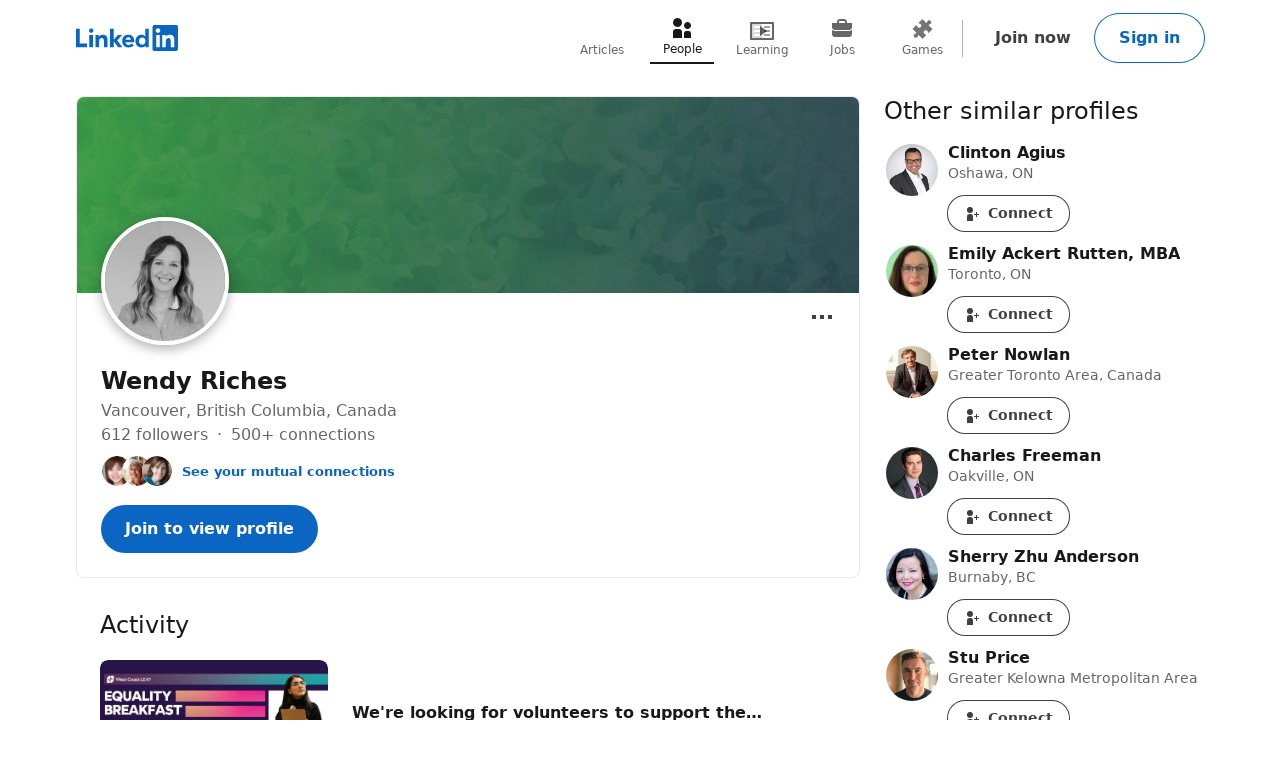

--- FILE ---
content_type: text/html; charset=utf-8
request_url: https://ca.linkedin.com/in/wendyriches
body_size: 24947
content:
<!DOCTYPE html>

    
    
    
    
    
    
    
    
    
    

    
    <html lang="en">
      <head>
        <meta name="pageKey" content="public_profile_v3_desktop">
          
    <meta name="robots" content="max-image-preview:large, noarchive">
    <meta name="bingbot" content="max-image-preview:large, archive">
  
<!---->          <meta name="linkedin:pageTag" content="openToProvider">
        <meta name="locale" content="en_US">
<!---->        <meta id="config" data-app-version="2.0.4228" data-call-tree-id="AAZIv8kx4DUYmZya3e/XAQ==" data-multiproduct-name="public-profile-frontend" data-service-name="public-profile-frontend" data-browser-id="564a92a1-b680-49ca-80e8-6f238dfa2ef9" data-enable-page-view-heartbeat-tracking data-page-instance="urn:li:page:public_profile_v3;6GKuhHcrQ0aY6mBFJdSk8g==" data-disable-jsbeacon-pagekey-suffix="false" data-member-id="0" data-msafdf-lib="https://static.licdn.com/aero-v1/sc/h/80ndnja80f2uvg4l8sj2su82m" data-logout-url="/uas/logout" data-is-li-sugr-tracking-enabled data-should-use-full-url-in-pve-path="true" data-dna-member-lix-treatment="enabled" data-human-member-lix-treatment="enabled" data-dfp-member-lix-treatment="control" data-sync-apfc-headers-lix-treatment="control" data-sync-apfc-cb-lix-treatment="control" data-recaptcha-v3-integration-lix-value="control" data-network-interceptor-lix-value="control" data-is-epd-audit-event-enabled="false" data-is-feed-sponsored-tracking-kill-switch-enabled="false" data-sequence-auto-redirect-before-request-enabled="true">

        <link rel="canonical" href="https://ca.linkedin.com/in/wendyriches">
<!----><!---->
<!---->
<!---->
          <meta property="al:android:url" content="https://ca.linkedin.com/in/wendyriches">
          <meta property="al:android:package" content="com.linkedin.android">
          <meta property="al:android:app_name" content="LinkedIn">
          <meta property="al:ios:url" content="https://ca.linkedin.com/in/wendyriches">
          <meta property="al:ios:app_store_id" content="288429040">
          <meta property="al:ios:app_name" content="LinkedIn">

<!---->
          <link rel="icon" href="https://static.licdn.com/aero-v1/sc/h/al2o9zrvru7aqj8e1x2rzsrca">


        <script>
          function getDfd() {let yFn,nFn;const p=new Promise(function(y, n){yFn=y;nFn=n;});p.resolve=yFn;p.reject=nFn;return p;}
          window.lazyloader = getDfd();
          window.tracking = getDfd();
          window.impressionTracking = getDfd();
          window.ingraphTracking = getDfd();
          window.appDetection = getDfd();
          window.pemTracking = getDfd();
          window.appRedirectCompleted = getDfd();
        </script>

<!---->
        
        <title>Wendy Riches - Vancouver, British Columbia, Canada | Professional Profile | LinkedIn</title>
        <link rel="stylesheet" href="https://static.licdn.com/aero-v1/sc/h/27j6n3zp98m1a39y29cui2i0b">
        
    
    
    
    
    
    
    
    
    
    
    
    
    
    
    
    
    
    
    
    
    
    
    
    
    
    
    
    
    
    
    
    
    
    
    
    
    
    
    
    
    
    
    
    
    
    
    
    
    
    
    
    
    
    
    
    
    
    
    
    
    
    
    
    
    
    
    
    
    
    
    
    
    
    
    
    
    
    
    
    
    
    
    
    
    
    
    
    
    
    
    
    
    
    
    
    
    
    
    
    
    
    

    <meta charset="UTF-8">
    <meta name="viewport" content="width=device-width, initial-scale=1.0">
    <meta name="litmsProfileName" content="public-profile-frontend">

    <meta name="ubba" content="https://static.licdn.com/aero-v1/sc/h/38k9mj3cvikmihkcx9uvp3bqc">

    <meta name="platform" content="https://static.licdn.com/aero-v1/sc/h/1ny8qa2mxece9t1gr32iph525">
    <meta name="platform-worker" content="https://static.licdn.com/aero-v1/sc/h/7nirg34a8ey4y2l4rw7xgwxx4">

        <meta name="description" content="Location: Vancouver · 500+ connections on LinkedIn. View Wendy Riches’ profile on LinkedIn, a professional community of 1 billion members.">
        <meta name="og:description" content="Location: Vancouver · 500+ connections on LinkedIn. View Wendy Riches’ profile on LinkedIn, a professional community of 1 billion members.">
        <meta name="twitter:description" content="Location: Vancouver · 500+ connections on LinkedIn. View Wendy Riches’ profile on LinkedIn, a professional community of 1 billion members.">

    <meta property="og:title" content="Wendy Riches - Vancouver, British Columbia, Canada | Professional Profile | LinkedIn">
    <meta property="og:image" content="https://media.licdn.com/dms/image/v2/D5603AQHBKJzTWFN9nA/profile-displayphoto-shrink_200_200/profile-displayphoto-shrink_200_200/0/1683236482442?e=2147483647&amp;v=beta&amp;t=2zfHMS4o9pCn8kL1UKvHMBhxLkvO0l2DyW2ASPzfTRc">
    <meta property="og:type" content="profile">

      <meta property="profile:first_name" content="Wendy">

      <meta property="profile:last_name" content="Riches">

      <meta property="og:url" content="https://ca.linkedin.com/in/wendyriches">
    
    <meta name="twitter:card" content="summary">
    <meta name="twitter:site" content="@Linkedin">
    <meta name="twitter:title" content="Wendy Riches - Vancouver, British Columbia, Canada | Professional Profile | LinkedIn">
    <meta name="twitter:image" content="https://media.licdn.com/dms/image/v2/D5603AQHBKJzTWFN9nA/profile-displayphoto-shrink_200_200/profile-displayphoto-shrink_200_200/0/1683236482442?e=2147483647&amp;v=beta&amp;t=2zfHMS4o9pCn8kL1UKvHMBhxLkvO0l2DyW2ASPzfTRc">

<!---->
      <meta name="linkedin:pageTag" content="openToProvider">

<!---->  
        
    <script type="application/ld+json">
      {"@context":"http://schema.org","@graph":[{"@type":"WebPage","reviewedBy":{"@type":"Person","name":"Wendy Riches"},"url":"https://ca.linkedin.com/in/wendyriches"}],"@type":"ProfilePage","image":{"@type":"ImageObject","contentUrl":"https://media.licdn.com/dms/image/v2/D5603AQHBKJzTWFN9nA/profile-displayphoto-shrink_200_200/profile-displayphoto-shrink_200_200/0/1683236482442?e=2147483647&v=beta&t=2zfHMS4o9pCn8kL1UKvHMBhxLkvO0l2DyW2ASPzfTRc"},"mainEntity":{"@context":"http://schema.org","@type":"Person","address":{"@type":"PostalAddress","addressCountry":"CA","addressLocality":"Vancouver, British Columbia, Canada"},"alumniOf":[],"awards":[],"disambiguatingDescription":"","image":{"@type":"ImageObject","contentUrl":"https://media.licdn.com/dms/image/v2/D5603AQHBKJzTWFN9nA/profile-displayphoto-shrink_200_200/profile-displayphoto-shrink_200_200/0/1683236482442?e=2147483647&v=beta&t=2zfHMS4o9pCn8kL1UKvHMBhxLkvO0l2DyW2ASPzfTRc"},"jobTitle":[],"knowsLanguage":[],"memberOf":[],"name":"Wendy Riches","sameAs":"https://ca.linkedin.com/in/wendyriches","url":"https://ca.linkedin.com/in/wendyriches","worksFor":[],"interactionStatistic":[{"@type":"InteractionCounter","interactionType":"https://schema.org/FollowAction","name":"Follows","userInteractionCount":612},{"@type":"InteractionCounter","interactionType":{"@id":"https://schema.org/BefriendAction","@type":"BefriendAction"},"name":"Connections","userInteractionCount":609}]}}
    </script>
  
      
<!---->      </head>
      <body dir="ltr">
<!----><!----><!---->
        
        
<!---->
    
      
    

    <a href="#main-content" class="skip-link btn-md btn-primary absolute z-11 -top-[100vh] focus:top-0">
      Skip to main content
    </a>
  
    <header class="header base-detail-page__header px-mobile-container-padding bg-color-background-container global-alert-offset sticky-header">
      
        

    
    
    
    

    
    
    
    
    

    <nav class="nav pt-1.5 pb-2 flex items-center justify-between relative flex-nowrap babymamabear:py-1.5
         nav--minified-mobile 
        
         babybear:flex-wrap " aria-label="Primary">

      <a href="/?trk=public_profile_nav-header-logo" class="nav__logo-link link-no-visited-state z-1 mr-auto min-h-[52px] flex items-center babybear:z-0 hover:no-underline focus:no-underline active:no-underline
           babymamabear:mr-3" data-tracking-control-name="public_profile_nav-header-logo" data-tracking-will-navigate>
          
              
    
    <span class="sr-only">LinkedIn</span>
      <icon class="nav-logo--inbug flex text-color-brand
          papabear:hidden mamabear:hidden" data-svg-class-name="h-[34px] w-[34px] babybear:h-[26px] babybear:w-[26px]" data-delayed-url="https://static.licdn.com/aero-v1/sc/h/4zqr0f9jf98vi2nkijyc3bex2"></icon>
      <icon class="block text-color-brand w-[102px] h-[26px] babybear:hidden" data-test-id="nav-logo" data-delayed-url="https://static.licdn.com/aero-v1/sc/h/8fkga714vy9b2wk5auqo5reeb"></icon>
  
          
      </a>

<!---->
        
    
    
    
    
    
    
    
    
    <ul class="top-nav-menu flex items-center babybear:w-full babybear:justify-between babybear:pt-1 justify-start w-max pt-0 overflow-x-auto
        after:papamamabear:up-down-divider after:papamamabear:!h-[37px]
         nav__menu babybear:order-last order-3 ml-auto">
        <li class>
          
    <a href="https://www.linkedin.com/pulse/topics/home/?trk=public_profile_guest_nav_menu_articles" data-tracking-control-name="public_profile_guest_nav_menu_articles" data-tracking-will-navigate class="top-nav-link flex justify-center items-center min-h-[52px] hover:text-color-text visited:hover:text-color-text hover:no-underline
        min-w-8
        flex-col mx-1 babybear:mx-0
        text-color-text-secondary visited:text-color-text-secondary">
      <icon class="top-nav-link__icon flex h-3 w-3 flex-shrink-0 justify-center " data-delayed-url="https://static.licdn.com/aero-v1/sc/h/6ulnj3n2ijcmhej768y6oj1hr">
      </icon>
      <span class="top-nav-link__label-text font-sans text-xs leading-regular text-center
          font-regular whitespace-nowrap">
        Articles
      </span>
    </a>
  
        </li>
        <li class>
          
    <a href="https://ca.linkedin.com/pub/dir/+/+?trk=public_profile_guest_nav_menu_people" data-tracking-control-name="public_profile_guest_nav_menu_people" data-tracking-will-navigate class="top-nav-link flex justify-center items-center min-h-[52px] hover:text-color-text visited:hover:text-color-text hover:no-underline
        min-w-8
        flex-col mx-1 babybear:mx-0
        top-nav-link--selected text-color-text visited:text-color-text border-solid border-b-2 border-color-text" aria-current="page">
      <icon class="top-nav-link__icon flex h-3 w-3 flex-shrink-0 justify-center " data-delayed-url="https://static.licdn.com/aero-v1/sc/h/7kb6sn3tm4cx918cx9a5jlb0">
      </icon>
      <span class="top-nav-link__label-text font-sans text-xs leading-regular text-center
          font-regular whitespace-nowrap">
        People
      </span>
    </a>
  
        </li>
        <li class>
          
    <a href="https://ca.linkedin.com/learning/search?trk=public_profile_guest_nav_menu_learning" data-tracking-control-name="public_profile_guest_nav_menu_learning" data-tracking-will-navigate class="top-nav-link flex justify-center items-center min-h-[52px] hover:text-color-text visited:hover:text-color-text hover:no-underline
        min-w-8
        flex-col mx-1 babybear:mx-0
        text-color-text-secondary visited:text-color-text-secondary">
      <icon class="top-nav-link__icon flex h-3 w-3 flex-shrink-0 justify-center " data-delayed-url="https://static.licdn.com/aero-v1/sc/h/8wykgzgbqy0t3fnkgborvz54u">
      </icon>
      <span class="top-nav-link__label-text font-sans text-xs leading-regular text-center
          font-regular whitespace-nowrap">
        Learning
      </span>
    </a>
  
        </li>
        <li class>
          
    <a href="https://ca.linkedin.com/jobs?trk=public_profile_guest_nav_menu_jobs" data-tracking-control-name="public_profile_guest_nav_menu_jobs" data-tracking-will-navigate class="top-nav-link flex justify-center items-center min-h-[52px] hover:text-color-text visited:hover:text-color-text hover:no-underline
        min-w-8
        flex-col mx-1 babybear:mx-0
        text-color-text-secondary visited:text-color-text-secondary">
      <icon class="top-nav-link__icon flex h-3 w-3 flex-shrink-0 justify-center " data-delayed-url="https://static.licdn.com/aero-v1/sc/h/92eb1xekc34eklevj0io6x4ki">
      </icon>
      <span class="top-nav-link__label-text font-sans text-xs leading-regular text-center
          font-regular whitespace-nowrap">
        Jobs
      </span>
    </a>
  
        </li>
        <li class>
          
    <a href="https://www.linkedin.com/games?trk=public_profile_guest_nav_menu_games" data-tracking-control-name="public_profile_guest_nav_menu_games" data-tracking-will-navigate class="top-nav-link flex justify-center items-center min-h-[52px] hover:text-color-text visited:hover:text-color-text hover:no-underline
        min-w-8
        flex-col mx-1 babybear:mx-0
        text-color-text-secondary visited:text-color-text-secondary">
      <icon class="top-nav-link__icon flex h-3 w-3 flex-shrink-0 justify-center " data-delayed-url="https://static.licdn.com/aero-v1/sc/h/29h8hsjuomfp50lam5ipnc3uh">
      </icon>
      <span class="top-nav-link__label-text font-sans text-xs leading-regular text-center
          font-regular whitespace-nowrap">
        Games
      </span>
    </a>
  
        </li>
    </ul>
  

      <div class="nav__cta-container order-3 flex gap-x-1 justify-end min-w-[100px] flex-nowrap flex-shrink-0 babybear:flex-wrap flex-2
           babymamabear:min-w-[50px] ">
<!---->
          
    
    <a class="nav__button-tertiary btn-tertiary ml-1 btn-md" href="https://www.linkedin.com/signup/public-profile-join?vieweeVanityName=wendyriches&amp;session_redirect=https%3A%2F%2Fca.linkedin.com%2Fin%2Fwendyriches&amp;trk=public_profile_nav-header-join" data-tracking-control-name="public_profile_nav-header-join" data-test-live-nav-primary-cta data-tracking-will-navigate data-tracking-client-ingraph>
      Join now
<!---->    </a>


<!---->
          
  
  

      
      <a class="nav__button-secondary btn-secondary-emphasis btn-md" href="https://www.linkedin.com/login?session_redirect=https%3A%2F%2Fca%2Elinkedin%2Ecom%2Fin%2Fwendyriches&amp;fromSignIn=true&amp;trk=public_profile_nav-header-signin" data-tracking-control-name="public_profile_nav-header-signin" data-tracking-will-navigate data-tracking-client-ingraph>
          Sign in
      </a>


          <a aria-label="Sign in" class="nav__link-person papabear:hidden mamabear:hidden" data-tracking-control-name="public_profile_nav-header-signin" data-tracking-will-navigate href="https://www.linkedin.com/login?session_redirect=https%3A%2F%2Fca%2Elinkedin%2Ecom%2Fin%2Fwendyriches&amp;fromSignIn=true&amp;trk=public_profile_nav-header-signin">
            
      <img class="inline-block relative
          rounded-[50%]
          w-4 h-4
          bg-color-entity-ghost-background" data-delayed-url="https://static.licdn.com/aero-v1/sc/h/9c8pery4andzj6ohjkjp54ma2" data-ghost-classes="bg-color-entity-ghost-background" data-ghost-url="https://static.licdn.com/aero-v1/sc/h/9c8pery4andzj6ohjkjp54ma2" alt>
      
          </a>
      </div>

<!---->
<!---->    </nav>
  
      
    </header>

    
<!---->      

<!---->
    <main class="main papabear:flex papabear:mx-auto papabear:pt-desktop-content-top-margin mamabear:pt-desktop-content-top-margin
        " id="main-content" role="main">
      <section class="core-rail mx-auto papabear:w-core-rail-width mamabear:max-w-[790px] babybear:max-w-[790px]">
        
        
      

        <div class="details mx-details-container-padding">
          
        
            
    
    
    
    
    <section class="profile">
      
    
    
    
    
    
    
    
    
    
    
    
    
    
    
    

    
    <section class="top-card-layout container-lined overflow-hidden babybear:rounded-[0px]">
        
    <figure class="cover-img min-h-[87px] papbear:min-h-[100px] rounded-t-[2px] babybear:rounded-[0px] -z-1">
<!---->      <div class="cover-img__image-frame relative w-full overflow-hidden pb-[calc((134/782)*100%)]">
        <div class="cover-img__image-position absolute top-0 right-0 bottom-0 left-0
            ">
            <img class="cover-img__image relative w-full h-full object-cover" src="https://media.licdn.com/dms/image/v2/D5616AQFRF-rBVNV83g/profile-displaybackgroundimage-shrink_200_800/profile-displaybackgroundimage-shrink_200_800/0/1686194913279?e=2147483647&amp;v=beta&amp;t=ju_QMLKAmtu0N7E43YjEABf6kr1DixK6ouYCWamf3qk" fetchpriority="auto" data-embed-id="cover-image" alt tabindex="0">
        </div>
      </div>
<!---->    </figure>
  

      <div class="top-card-layout__card relative p-2 papabear:p-details-container-padding">
            
        <div class="top-card__profile-image-container top-card__profile-image-container--cvw-fix flex
            top-card-layout__entity-image-container flex" data-section="picture">
            
      <img class="inline-block relative
          rounded-[50%]
          w-16 h-16
           top-card-layout__entity-image top-card__profile-image top-card__profile-image--real-image onload
                top-card-layout__entity-image shadow-color-shadow shadow-[0_4px_12px] border-2 border-solid border-color-surface mt-[-70px] mb-[14px] papabear:border-4 papabear:mt-[-100px] papabear:mb-[18px]" data-delayed-url="https://media.licdn.com/dms/image/v2/D5603AQHBKJzTWFN9nA/profile-displayphoto-shrink_200_200/profile-displayphoto-shrink_200_200/0/1683236482442?e=2147483647&amp;v=beta&amp;t=2zfHMS4o9pCn8kL1UKvHMBhxLkvO0l2DyW2ASPzfTRc" data-ghost-classes="bg-color-entity-ghost-background" data-ghost-url="https://static.licdn.com/aero-v1/sc/h/9c8pery4andzj6ohjkjp54ma2" alt="Wendy Riches">
      

<!---->        </div>
      

          <div class="top-card-layout__entity-info-container flex flex-wrap papabear:flex-nowrap">
            <div class="top-card-layout__entity-info flex-grow flex-shrink-0 basis-0 babybear:flex-none babybear:w-full babybear:flex-none babybear:w-full">
                    <h1 class="top-card-layout__title font-sans text-lg papabear:text-xl font-bold leading-open text-color-text mb-0">
                      Wendy Riches
                      
<!----><!---->      
                    </h1>
<!---->
                <h3 class="top-card-layout__first-subline font-sans text-md leading-open text-color-text-low-emphasis">
                  
          
    
    
    
    
    

    <div class="profile-info-subheader">
          <span>Vancouver, British Columbia, Canada</span>
<!----><!---->
<!---->
      <div class="not-first-middot">
          <span>
            612 followers
          </span>
          <span>
              500+ connections
          </span>
      </div>
    </div>
  
              
                </h3>

                <h4 class="top-card-layout__second-subline font-sans text-sm leading-open text-color-text-low-emphasis mt-0.5">
                  
<!---->          
    
    
    

    <div class="mutual-connections mt-1">
      
      
    

    
      <div class="face-pile flex !no-underline">
        
      <div class="face-pile__images-container self-start flex-shrink-0 mr-1 leading-[1]">
          
      <img class="inline-block relative
          rounded-[50%]
          w-4 h-4
           face-pile__image border-1 border-solid border-color-transparent -ml-2 first:ml-0" data-delayed-url="https://static.licdn.com/aero-v1/sc/h/ep18cz0zbog1k61nu8kk2kwmr" data-ghost-classes="bg-color-entity-ghost-background" data-ghost-url="https://static.licdn.com/aero-v1/sc/h/9c8pery4andzj6ohjkjp54ma2" alt>
      
          
      <img class="inline-block relative
          rounded-[50%]
          w-4 h-4
           face-pile__image border-1 border-solid border-color-transparent -ml-2 first:ml-0" data-delayed-url="https://static.licdn.com/aero-v1/sc/h/8w44rdi2q9j581bh0jvajry6x" data-ghost-classes="bg-color-entity-ghost-background" data-ghost-url="https://static.licdn.com/aero-v1/sc/h/9c8pery4andzj6ohjkjp54ma2" alt>
      
          
      <img class="inline-block relative
          rounded-[50%]
          w-4 h-4
           face-pile__image border-1 border-solid border-color-transparent -ml-2 first:ml-0" data-delayed-url="https://static.licdn.com/aero-v1/sc/h/4gybc9qd9imal0s1aw11rym5e" data-ghost-classes="bg-color-entity-ghost-background" data-ghost-url="https://static.licdn.com/aero-v1/sc/h/9c8pery4andzj6ohjkjp54ma2" alt>
      
      </div>
        
          
          <button aria-label="See your mutual connections with Wendy" class="font-semibold text-color-link cursor-pointer" data-tracking-client-ingraph data-tracking-control-name="public_profile_mutual-connections_modal-trigger" data-modal="public_profile_mutual-connections_contextual-sign-in-modal" data-no-cool-off="true">See your mutual connections</button>
        
        
    
      </div>
  
  
  

        
    
    
    
    
    
    

    <div class="contextual-sign-in-modal mutual-connections-modal" data-impression-id="public_profile_mutual-connections_contextual-sign-in-modal">
<!---->
        

    
    <div class>
<!---->
      <div id="public_profile_mutual-connections_contextual-sign-in-modal" class="modal modal--contextual-sign-in modal--contextual-sign-in-v2 modal--contextual-sign-in-v2--stacked" data-outlet="public_profile_mutual-connections_contextual-sign-in-modal">
<!---->        <div class="modal__overlay flex items-center bg-color-background-scrim justify-center fixed bottom-0 left-0 right-0 top-0 opacity-0 invisible pointer-events-none z-[1000] transition-[opacity] ease-[cubic-bezier(0.25,0.1,0.25,1.0)] duration-[0.17s]
            py-4
            " aria-hidden="true">
          <section aria-modal="true" role="dialog" aria-labelledby="public_profile_mutual-connections_contextual-sign-in-modal-modal-header" tabindex="-1" class="max-h-full modal__wrapper overflow-auto p-0 bg-color-surface max-w-[1128px] min-h-[160px] relative scale-[0.25] shadow-sm shadow-color-border-faint transition-[transform] ease-[cubic-bezier(0.25,0.1,0.25,1.0)] duration-[0.33s] focus:outline-0
              
              w-[1128px] mamabear:w-[744px] babybear:w-[360px]
              
              rounded-md">
              
              <button class="modal__dismiss btn-tertiary h-[40px] w-[40px] p-0 rounded-full indent-0
                  contextual-sign-in-modal__modal-dismiss absolute right-0 m-[20px] cursor-pointer" aria-label="Dismiss" data-tracking-control-name="public_profile_mutual-connections_contextual-sign-in-modal_modal_dismiss">
                <icon class="contextual-sign-in-modal__modal-dismiss-icon" data-delayed-url="https://static.licdn.com/aero-v1/sc/h/gs508lg3t2o81tq7pmcgn6m2"></icon>
              </button>
          
            <div class="modal__main w-full">
              
              <div class="flex overflow-hidden babybear:contextual-sign-in-modal__layout--stacked contextual-sign-in-modal__layout--stacked">
                <div class="contextual-sign-in-modal__left-content">
                    
                    
      <img class="inline-block relative
          rounded-[50%]
          w-8 h-8
           contextual-sign-in-modal__img mx-auto" data-delayed-url="https://media.licdn.com/dms/image/v2/D5603AQHBKJzTWFN9nA/profile-displayphoto-shrink_200_200/profile-displayphoto-shrink_200_200/0/1683236482442?e=2147483647&amp;v=beta&amp;t=2zfHMS4o9pCn8kL1UKvHMBhxLkvO0l2DyW2ASPzfTRc" data-ghost-classes="bg-color-entity-ghost-background" data-ghost-url="https://static.licdn.com/aero-v1/sc/h/9c8pery4andzj6ohjkjp54ma2" alt>
      
                  <h2 class="contextual-sign-in-modal__context-screen-title font-sans text-lg text-color-text mt-2 mb-1 text-center" id="public_profile_mutual-connections_contextual-sign-in-modal-modal-header">
                    View mutual connections with Wendy
                  </h2>
<!---->                </div>
                <div class="contextual-sign-in-modal__right-content">
                    <div class="contextual-sign-in-modal__google-sign-in-primary w-full">
                      
    

    <div class="google-auth-button">
<!---->      <div class="google-auth-button__placeholder mx-auto
          " data-theme="filled_blue" data-logo-alignment="center" data-locale="en_US" role="button" aria-label="Continue with google"></div>
<!---->    </div>
  
                    </div>

                  
    
    
    
    
    
    
    
    
    
    

    <code id="i18n_sign_in_form_show_text" style="display: none"><!--"Show"--></code>
    <code id="i18n_sign_in_form_show_label" style="display: none"><!--"Show your LinkedIn password"--></code>
    <code id="i18n_sign_in_form_hide_text" style="display: none"><!--"Hide"--></code>
    <code id="i18n_sign_in_form_hide_label" style="display: none"><!--"Hide your LinkedIn password"--></code>

    
    <code id="i18n_username_error_empty" style="display: none"><!--"Please enter an email address or phone number"--></code>
    
    <code id="i18n_username_error_too_long" style="display: none"><!--"Email or phone number must be between 3 to 128 characters"--></code>
    <code id="i18n_username_error_too_short" style="display: none"><!--"Email or phone number must be between 3 to 128 characters"--></code>

    
    <code id="i18n_password_error_empty" style="display: none"><!--"Please enter a password"--></code>
    
    <code id="i18n_password_error_too_short" style="display: none"><!--"The password you provided must have at least 6 characters"--></code>
    
    <code id="i18n_password_error_too_long" style="display: none"><!--"The password you provided must have at most 400 characters"--></code>

<!---->    <form data-id="sign-in-form" action="https://www.linkedin.com/uas/login-submit" method="post" novalidate class="contextual-sign-in-modal__sign-in-form mb-1 hidden">
      <input name="loginCsrfParam" value="564a92a1-b680-49ca-80e8-6f238dfa2ef9" type="hidden">

      <div class="flex flex-col">
        
    <div class="mt-1.5" data-js-module-id="guest-input">
      <div class="flex flex-col">
        <label class="input-label mb-1" for="csm-v2_session_key">
          Email or phone
        </label>
        <div class="text-input flex">
          <input class="text-color-text font-sans text-md outline-0 bg-color-transparent w-full" autocomplete="username" id="csm-v2_session_key" name="session_key" required data-tracking-control-name="csm-v2_sign-in-session-key" data-tracking-client-ingraph type="text">
          
        </div>
      </div>

      <p class="input-helper mt-1.5" for="csm-v2_session_key" role="alert" data-js-module-id="guest-input__message"></p>
    </div>
  

        
    <div class="mt-1.5" data-js-module-id="guest-input">
      <div class="flex flex-col">
        <label class="input-label mb-1" for="csm-v2_session_password">
          Password
        </label>
        <div class="text-input flex">
          <input class="text-color-text font-sans text-md outline-0 bg-color-transparent w-full" autocomplete="current-password" id="csm-v2_session_password" name="session_password" required data-tracking-control-name="csm-v2_sign-in-password" data-tracking-client-ingraph type="password">
          
            <button aria-live="assertive" aria-relevant="text" data-id="sign-in-form__password-visibility-toggle" class="font-sans text-md font-bold text-color-action z-10 ml-[12px] hover:cursor-pointer" aria-label="Show your LinkedIn password" data-tracking-control-name="csm-v2_sign-in-password-visibility-toggle-btn" type="button">Show</button>
          
        </div>
      </div>

      <p class="input-helper mt-1.5" for="csm-v2_session_password" role="alert" data-js-module-id="guest-input__message"></p>
    </div>
  

        <input name="session_redirect" value="https://ca.linkedin.com/in/wendyriches" type="hidden">

<!---->      </div>

      <div data-id="sign-in-form__footer" class="flex justify-between
          sign-in-form__footer--full-width">
        <a data-id="sign-in-form__forgot-password" class="font-sans text-md font-bold link leading-regular
            sign-in-form__forgot-password--full-width" href="https://www.linkedin.com/uas/request-password-reset?trk=csm-v2_forgot_password" data-tracking-control-name="csm-v2_forgot_password" data-tracking-will-navigate>Forgot password?</a>

<!---->
        <input name="trk" value="csm-v2_sign-in-submit" type="hidden">
        <button class="btn-md btn-primary flex-shrink-0 cursor-pointer
            sign-in-form__submit-btn--full-width" data-id="sign-in-form__submit-btn" data-tracking-control-name="csm-v2_sign-in-submit-btn" data-tracking-client-ingraph data-tracking-litms type="submit">
          Sign in
        </button>
      </div>
<!---->    </form>
<!----><!---->  

                  <button class="contextual-sign-in-modal__sign-in-with-email-cta my-2 btn-sm btn-secondary min-h-[40px] w-full flex align-center justify-center" data-tracking-control-name="sign-in-with-email-cta">
                    <icon class="inline-block align-middle h-[24px] w-[24px] mr-0.5" data-delayed-url="https://static.licdn.com/aero-v1/sc/h/9w7euj0n5gnk6np2akf853sm3"></icon>
                    <span class="self-center">Sign in with Email</span>
                  </button>

                  <div class="contextual-sign-in-modal__divider left-right-divider">
                    <p class="contextual-sign-in-modal__divider-text font-sans text-sm text-color-text px-2">
                      or
                    </p>
                  </div>

                    <div class="contextual-sign-in-modal__google-sign-in-secondary contextual-sign-in-modal__google-sign-in-secondary--hidden">
                      
    

    <div class="google-auth-button">
<!---->      <div class="google-auth-button__placeholder mx-auto
          google-auth-button__placeholder--black-border" data-theme="outline" data-logo-alignment="center" data-locale="en_US" role="button" aria-label="Continue with google"></div>
<!---->    </div>
  
                    </div>

                  <p class="contextual-sign-in-modal__join-now m-auto font-sans text-md text-center text-color-text my-2">
                    New to LinkedIn? <a href="https://www.linkedin.com/signup/public-profile-join?vieweeVanityName=wendyriches&trk=public_profile_mutual-connections_contextual-sign-in-modal_join-link" data-tracking-control-name="public_profile_mutual-connections_contextual-sign-in-modal_join-link" data-tracking-will-navigate="true" class="contextual-sign-in-modal__join-link">Join now</a>
                  </p>

                  
    
    
    <p class="linkedin-tc__text text-color-text-low-emphasis text-xs pb-2 contextual-sign-in-modal__terms-and-conditions m-auto w-full" data-impression-id="linkedin-tc__button-skip-tc-text">
      By clicking Continue to join or sign in, you agree to LinkedIn’s <a href="/legal/user-agreement?trk=linkedin-tc_auth-button_user-agreement" target="_blank" data-tracking-control-name="linkedin-tc_auth-button_user-agreement" data-tracking-will-navigate="true">User Agreement</a>, <a href="/legal/privacy-policy?trk=linkedin-tc_auth-button_privacy-policy" target="_blank" data-tracking-control-name="linkedin-tc_auth-button_privacy-policy" data-tracking-will-navigate="true">Privacy Policy</a>, and <a href="/legal/cookie-policy?trk=linkedin-tc_auth-button_cookie-policy" target="_blank" data-tracking-control-name="linkedin-tc_auth-button_cookie-policy" data-tracking-will-navigate="true">Cookie Policy</a>.
    </p>
  
                </div>
              </div>
          
            </div>

<!---->          </section>
        </div>
      </div>
    </div>
  
<!----><!---->    </div>
  
    </div>
  
      
                </h4>

              <div class="top-card-layout__cta-container flex flex-wrap mt-0.5 papabear:mt-0 ml-[-12px]">
                    <a class="top-card-layout__cta mt-2 ml-1.5 h-auto babybear:flex-auto top-card-layout__cta--primary btn-md btn-primary" href="https://www.linkedin.com/signup/public-profile-join?vieweeVanityName=wendyriches&amp;trk=public_profile_top-card-primary-button-join-to-view-profile" data-tracking-client-ingraph data-tracking-control-name="public_profile_top-card-primary-button-join-to-view-profile" data-tracking-will-navigate>
                      Join to view profile
                    </a>
                  
<!---->              </div>
            </div>

<!---->          </div>

          

    
    
    
    
    
    
    
    
    
    
    
    
    
    

      <div class="ellipsis-menu absolute right-0 top-0 top-card-layout__ellipsis-menu mr-1 papabear:mt-0.5 papabear:mr-2">
        

    

    <div class="collapsible-dropdown flex items-center relative hyphens-auto">
          
            <button class="ellipsis-menu__trigger
                collapsible-dropdown__button btn-md btn-tertiary cursor-pointer
                !py-[6px] !px-1 flex items-center rounded-[50%]
                
                " aria-expanded="false" aria-label="Open menu" data-tracking-control-name="public_profile_ellipsis-menu-trigger" tabindex="0">
              <icon class="ellipsis-menu__trigger-icon m-0 p-0 centered-icon" data-delayed-url="https://static.licdn.com/aero-v1/sc/h/671xosfpvk4c0kqtyl87hashi"></icon>
            </button>
          

        <ul class="collapsible-dropdown__list hidden container-raised absolute w-auto overflow-y-auto flex-col items-stretch z-[9999] bottom-auto top-[100%]" role="menu" tabindex="-1">
          
              

                <li class="ellipsis-menu__item border-t-1 border-solid border-color-border-low-emphasis first-of-type:border-none flex" role="presentation">
                  

    
    

    

    

    <a href="https://www.linkedin.com/uas/login?fromSignIn=true&amp;session_redirect=https%3A%2F%2Fca.linkedin.com%2Fin%2Fwendyriches&amp;trk=public_profile_ellipsis-menu-semaphore-sign-in-redirect&amp;guestReportContentType=PROFILE&amp;_f=guest-reporting" data-tracking-control-name="public_profile_ellipsis-menu-semaphore-sign-in-redirect" data-tracking-will-navigate data-item-type="semaphore" data-semaphore-content-type="PROFILE" data-semaphore-content-urn="urn:li:member:8325037" data-semaphore-tracking-prefix="public_profile_ellipsis-menu-semaphore" data-is-logged-in="false" data-modal="semaphore__toggle" class="semaphore__toggle visited:text-color-text-secondary ellipsis-menu__semaphore ellipsis-menu__item-button flex items-center w-full p-1 cursor-pointer font-sans text-sm font-bold link-styled focus:link-styled link:no-underline active:bg-color-background-container-tint focus:bg-color-background-container-tint hover:bg-color-background-container-tint outline-offset-[-2px]" role="menuitem">
<!---->        
                      <icon class="ellipsis-menu__item-icon text-color-text h-[24px] w-[24px] mr-1" data-delayed-url="https://static.licdn.com/aero-v1/sc/h/iq0x9q37wj214o129ai1yjut">
                      </icon>
                      Report this profile
                    
    </a>

<!---->  
                </li>
<!---->          
        </ul>

<!---->    </div>
  

      </div>
  

<!---->      </div>
    </section>
  
  

      
    
    
<!---->  

<!---->
<!---->
        
    
    

<!---->  

<!---->
        
    
    

<!---->  

        
    
    
    
    

<!---->  

        
    
    
    
    

<!---->  

        
    
    
    
    
    
    

      
    <section class="core-section-container
        core-section-container--with-border border-b-1 border-solid border-color-border-faint py-4 activities" data-nosnippet="true" data-section="posts">
<!---->
          
          <div class="flex justify-between">
            <h2 class="core-section-container__title section-title">
              Activity
            </h2>
<!---->          </div>
<!---->        
        
<!---->
      <div class="core-section-container__content break-words">
        
          <ul data-test-id="activities__list">
              <li>
                
    
    
    
    
    
    

    
    
    
      <div class="base-card relative w-full hover:no-underline focus:no-underline
        base-card--link
         base-main-card flex flex-wrap py-1.5 pr-2 babybear:pr-0
        
        base-main-card--link
         main-activity-card">
        

        <a class="base-card__full-link absolute top-0 right-0 bottom-0 left-0 p-0 z-[2] outline-offset-[4px]" href="https://www.linkedin.com/posts/west-coast-leaf-legal-education-and-action-fund-_equalitybreakfast-iwd2026-volunteer-activity-7417596558222934016-vV7V" data-tracking-control-name="public_profile" data-tracking-will-navigate>
          
          <span class="sr-only">
              
          
          We're looking for volunteers to support the success of the 2026 Equality Breakfast! Help us make this beloved event better than ever. Apply now to be…
      
      
          </span>
        </a>

      
          <div class="base-main-card__media relative w-[228px] block overflow-hidden flex-shrink-0 rounded-md
              
              h-[134px] babybear:w-full babybear:h-auto babybear:min-h-[134px] babybear:max-h-[250px]">
            
        <img class="main-activity-card__img h-full " data-delayed-url="https://media.licdn.com/dms/image/v2/D4D10AQEE3XlIZlqklw/image-shrink_1280/B4DZvCYw2YHYAc-/0/1768492830353?e=2147483647&amp;v=beta&amp;t=umkvJaCdzWVxWZu9BDCVPyHvyJlU9FU8DN8CuxOBMyY" alt>
      
<!---->          </div>

        <div class="base-main-card__info self-center ml-1 flex-1 relative break-words papabear:min-w-0 mamabear:min-w-0 babybear:w-full
            ">
<!---->          <h3 class="base-main-card__title line-clamp-1 font-sans text-md font-bold text-color-text overflow-hidden
              
              
              base-main-card__title--link">
            
          We're looking for volunteers to support the success of the 2026 Equality Breakfast! Help us make this beloved event better than ever. Apply now to be…
      
          </h3>
          

            <h4 class="base-main-card__subtitle body-text text-color-text overflow-hidden
                ">
              
        Liked by <a href="https://ca.linkedin.com/in/wendyriches?trk=public_profile_actor-name" data-tracking-control-name="public_profile_actor-name" data-tracking-will-navigate="true" class="hidden-nested-link">Wendy Riches</a>
      
            </h4>

<!---->
<!----><!---->        </div>

<!---->      
    
      </div>
  
  
  
  
              </li>
              <li>
                
    
    
    
    
    
    

    
    
    
      <div class="base-card relative w-full hover:no-underline focus:no-underline
        base-card--link
         base-main-card flex flex-wrap py-1.5 pr-2 babybear:pr-0
        hover:show-play-button focus:show-play-button
        base-main-card--link
         main-activity-card">
        

        <a class="base-card__full-link absolute top-0 right-0 bottom-0 left-0 p-0 z-[2] outline-offset-[4px]" href="https://www.linkedin.com/posts/todmaffin_today-the-world-crossed-a-dangerous-line-activity-7414557389821145088-MoHN" data-tracking-control-name="public_profile" data-tracking-will-navigate>
          
          <span class="sr-only">
              
          
          Today, the world crossed a dangerous line. If you think Canada is immune to pressure, threats, or slow erosion, history disagrees. Here are five…
      
      
          </span>
        </a>

      
          <div class="base-main-card__media relative w-[228px] block overflow-hidden flex-shrink-0 rounded-md
              hover:show-play-button focus:show-play-button
              h-[134px] babybear:w-full babybear:h-auto babybear:min-h-[134px] babybear:max-h-[250px]">
            
        <img class="main-activity-card__img h-full " data-delayed-url="https://media.licdn.com/dms/image/v2/D5610AQFXkhbGQOkDMA/ads-video-thumbnail_720_1280/B56ZuXMiyzJIAg-/0/1767768214335?e=2147483647&amp;v=beta&amp;t=F1aF_YtZd_uEX49KnF3Ri6h0G57XUH_sPhZmTv36Ki8" alt>
      
              <icon class="base-main-card__play-button w-auto overlay-center play-button" data-delayed-url="https://static.licdn.com/aero-v1/sc/h/9n9raq7fmdu241tpsxwodsmcd" data-svg-class-name="base-main-card__play-button-svg"></icon>
          </div>

        <div class="base-main-card__info self-center ml-1 flex-1 relative break-words papabear:min-w-0 mamabear:min-w-0 babybear:w-full
            ">
<!---->          <h3 class="base-main-card__title line-clamp-1 font-sans text-md font-bold text-color-text overflow-hidden
              
              
              base-main-card__title--link">
            
          Today, the world crossed a dangerous line. If you think Canada is immune to pressure, threats, or slow erosion, history disagrees. Here are five…
      
          </h3>
          

            <h4 class="base-main-card__subtitle body-text text-color-text overflow-hidden
                ">
              
        Liked by <a href="https://ca.linkedin.com/in/wendyriches?trk=public_profile_actor-name" data-tracking-control-name="public_profile_actor-name" data-tracking-will-navigate="true" class="hidden-nested-link">Wendy Riches</a>
      
            </h4>

<!---->
<!----><!---->        </div>

<!---->      
    
      </div>
  
  
  
  
              </li>
              <li>
                
    
    
    
    
    
    

    
    
    
      <div class="base-card relative w-full hover:no-underline focus:no-underline
        base-card--link
         base-main-card flex flex-wrap py-1.5 pr-2 babybear:pr-0
        
        base-main-card--link
         main-activity-card">
        

        <a class="base-card__full-link absolute top-0 right-0 bottom-0 left-0 p-0 z-[2] outline-offset-[4px]" href="https://www.linkedin.com/posts/geoff-gyles-aa848ba_talk-to-victoria-lindsay-jennifer-or-rachel-activity-7408925337490796544-S0Rs" data-tracking-control-name="public_profile" data-tracking-will-navigate>
          
          <span class="sr-only">
              
          
          Talk to Victoria, Lindsay, Jennifer or Rachel about how to grow your own food.
      
      
          </span>
        </a>

      
          <div class="base-main-card__media relative w-[228px] block overflow-hidden flex-shrink-0 rounded-md
              
              h-[134px] babybear:w-full babybear:h-auto babybear:min-h-[134px] babybear:max-h-[250px]">
            
        <img class="main-activity-card__img h-full main-activity-card__img--ghost" data-delayed-url="https://static.licdn.com/aero-v1/sc/h/53n89ecoxpr1qrki1do3alazb" alt>
      
<!---->          </div>

        <div class="base-main-card__info self-center ml-1 flex-1 relative break-words papabear:min-w-0 mamabear:min-w-0 babybear:w-full
            ">
<!---->          <h3 class="base-main-card__title line-clamp-1 font-sans text-md font-bold text-color-text overflow-hidden
              
              
              base-main-card__title--link">
            
          Talk to Victoria, Lindsay, Jennifer or Rachel about how to grow your own food.
      
          </h3>
          

            <h4 class="base-main-card__subtitle body-text text-color-text overflow-hidden
                ">
              
        Liked by <a href="https://ca.linkedin.com/in/wendyriches?trk=public_profile_actor-name" data-tracking-control-name="public_profile_actor-name" data-tracking-will-navigate="true" class="hidden-nested-link">Wendy Riches</a>
      
            </h4>

<!---->
<!----><!---->        </div>

<!---->      
    
      </div>
  
  
  
  
              </li>
          </ul>
            <a class="btn-md btn-secondary-emphasis mt-3 py-[10px] inline-block min-h-0 babybear:w-full" href="https://www.linkedin.com/signup/cold-join?session_redirect=https%3A%2F%2Fca%2Elinkedin%2Ecom%2Fin%2Fwendyriches%2Frecent-activity%2F&amp;trk=public_profile_see-all-posts" data-test-id="activities__see-more-link" data-tracking-control-name="public_profile_see-all-posts" data-tracking-will-navigate>
              Join now to see all activity
            </a>
        
      </div>
    </section>
  
  
<!----><!---->
<!---->
<!---->
<!---->
      
    
    
    

<!---->  
<!---->
<!---->
<!---->
        
    

    
    <section class="core-section-container
        core-section-container--with-border border-b-1 border-solid border-color-border-faint py-4 projects" data-section="projects" data-nosnippet="true">
<!---->
          
        <h2 class="core-section-container__title section-title">
          Projects
        </h2>
      
        
<!---->
      <div class="core-section-container__content break-words">
        
        <ul class="projects__list">
            

    
    
    
    
    
    
    
    
    

    
    

    <li class="profile-section-card relative flex w-full list-none py-1.5 pr-2 pl-1 personal-project">
<!----><!---->
      <div class="pl-0.5 grow break-words">
        <h3 class="[&amp;>*]:mb-0 text-[18px] text-color-text leading-regular group-hover:underline font-semibold">
          
          <a class="text-color-text text-[18px] link-styled link-no-visited-state hover:!text-color-text active:!text-color-text" data-tracking-control-name="public_profile_project-title" data-tracking-will-navigate href="http://www.feastoffields.com?trk=public_profile_project-title" title="Feast of Fields Event" rel="nofollow">
            Feast of Fields Event
          </a>
      
        </h3>

            <h4 class="text-color-text text-md [&amp;>*]:mb-0 not-first-middot leading-[1.75]">
                
        
                  
    
    
    
    
    
    

      <span class="date-range text-color-text-secondary font-sans text-md leading-open font-regular">
              <time>May 2017</time> - Present
<!---->      </span>
  
              
      
            </h4>

        

        <div class="text-color-text-low-emphasis text-md [&amp;>*]:mb-0 [&amp;>*]:text-md [&amp;>*]:text-color-text-low-emphasis">
          
          
    <div class="show-more-less-text">
      <p class="show-more-less-text__text--less">
        Feast of Fields is a wandering gourmet harvest festival that highlights the connections between farmers and chefs, field and table, and between farm folks and city folks. With a wine glass and linen napkin in hand, guests stroll across a farmer’s field, traveling from tent to tent (sometimes through the barn, past the tractor or around the chicken coop) listening to live music, and tasting gourmet creations from BC top chefs, farmers, fishers, ranchers, food artisans, vintners, brewers…
            

    
    

    <button class="show-more-less-text__button show-more-less-button
        show-more-less-text__button--more" data-tracking-control-name="public_profile_project-description_show-more-text-btn" aria-label="Show more details for Feast of Fields Event" aria-expanded="false">
        Show more

          <icon class="show-more-less-text__button-icon show-more-less-button-icon" data-delayed-url="https://static.licdn.com/aero-v1/sc/h/cyolgscd0imw2ldqppkrb84vo"></icon>
    </button>
  
      </p>

        <p class="show-more-less-text__text--more" tabindex="-1">
          Feast of Fields is a wandering gourmet harvest festival that highlights the connections between farmers and chefs, field and table, and between farm folks and city folks. With a wine glass and linen napkin in hand, guests stroll across a farmer’s field, traveling from tent to tent (sometimes through the barn, past the tractor or around the chicken coop) listening to live music, and tasting gourmet creations from BC top chefs, farmers, fishers, ranchers, food artisans, vintners, brewers, distillers and other beverage producers. 
            

    
    

    <button class="show-more-less-text__button show-more-less-button
        show-more-less-text__button--less" data-tracking-control-name="public_profile_project-description_show-less-text-btn" aria-label="Show less details for Feast of Fields Event" aria-expanded="true">
        Show less

          <icon class="show-more-less-text__button-icon show-more-less-button-icon" data-delayed-url="https://static.licdn.com/aero-v1/sc/h/4chtt12k98xwnba1nimld2oyg"></icon>
    </button>
  
        </p>
    </div>
  
<!---->          <a class="rounded-sm min-h-[32px] mt-2 -ml-1 px-1 py-0 btn-md btn-tertiary-emphasis link-no-visited-state inline-flex items-center" data-tracking-control-name="public_profile_project-button" data-tracking-will-navigate href="http://www.feastoffields.com?trk=public_profile_project-button" rel="nofollow" target="_blank" title="Feast of Fields Event">
            See project
            <img alt class="h-2 w-2 ml-0.5 align-baseline" data-delayed-url="https://static.licdn.com/aero-v1/sc/h/8w0vew433o9nluoruq9k5eqy" data-tracking-will-navigate>
          </a>
      
        </div>
      </div>

      
    </li>
  
  
            

    
    
    
    
    
    
    
    
    

    
    

    <li class="profile-section-card relative flex w-full list-none py-1.5 pr-2 pl-1 personal-project">
<!----><!---->
      <div class="pl-0.5 grow break-words">
        <h3 class="[&amp;>*]:mb-0 text-[18px] text-color-text leading-regular group-hover:underline font-semibold">
          
          <a class="text-color-text text-[18px] link-styled link-no-visited-state hover:!text-color-text active:!text-color-text" data-tracking-control-name="public_profile_project-title" data-tracking-will-navigate href="http://residencesatgeorgia.com/?trk=public_profile_project-title" title="Private Residences at the Hotel Georgia" rel="nofollow">
            Private Residences at the Hotel Georgia
          </a>
      
        </h3>

            <h4 class="text-color-text text-md [&amp;>*]:mb-0 not-first-middot leading-[1.75]">
                
        
                  
    
    
    
    
    
    

      <span class="date-range text-color-text-secondary font-sans text-md leading-open font-regular">
              <time>Oct 2010</time> - <time>Jul 2012</time>
<!---->      </span>
  
              
      
            </h4>

        

        <div class="text-color-text-low-emphasis text-md [&amp;>*]:mb-0 [&amp;>*]:text-md [&amp;>*]:text-color-text-low-emphasis">
          
          
    <div class="show-more-less-text">
      <p class="show-more-less-text__text--less">
        The absolute peak of condominium living in Vancouver BC.
<!---->      </p>

<!---->    </div>
  
          <div class="mt-2">Other creators</div>
          <ul class="list-none mt-1">
              <li class="align-top inline-block mr-1">
                  <a class="face-pile__url" data-tracking-control-name="public_profile_project_contributor-image" data-tracking-will-navigate href="https://ca.linkedin.com/in/scottgraymitchell?trk=public_profile_project_contributor-image" title="Scott Gray">
                    
      <img class="inline-block relative
          rounded-[50%]
          w-6 h-6
           mt-1" data-delayed-url="https://media.licdn.com/dms/image/v2/D5603AQGJhj9BiHa4Ow/profile-displayphoto-shrink_400_400/profile-displayphoto-shrink_400_400/0/1673052922921?e=2147483647&amp;v=beta&amp;t=aDtXkZkBVehF305vrgPxQUgsVF3o6q8njSFs2g1QgTU" data-ghost-classes="bg-color-entity-ghost-background" data-ghost-url="https://static.licdn.com/aero-v1/sc/h/9c8pery4andzj6ohjkjp54ma2" alt="Scott Gray">
      
                  </a>
              </li>
          </ul>
          <a class="rounded-sm min-h-[32px] mt-2 -ml-1 px-1 py-0 btn-md btn-tertiary-emphasis link-no-visited-state inline-flex items-center" data-tracking-control-name="public_profile_project-button" data-tracking-will-navigate href="http://residencesatgeorgia.com/?trk=public_profile_project-button" rel="nofollow" target="_blank" title="Private Residences at the Hotel Georgia">
            See project
            <img alt class="h-2 w-2 ml-0.5 align-baseline" data-delayed-url="https://static.licdn.com/aero-v1/sc/h/8w0vew433o9nluoruq9k5eqy" data-tracking-will-navigate>
          </a>
      
        </div>
      </div>

      
    </li>
  
  
        </ul>
      
      </div>
    </section>
  
  

      
    
    
    

<!---->  

      
    
    

<!---->  

      

    
    
    
    
    
    

<!---->  

      
    

<!---->  

        

    
    
    
    

    
    
    

      
    <section class="core-section-container
        core-section-container--with-border border-b-1 border-solid border-color-border-faint py-4 recommendations" data-section="recommendations" data-nosnippet="true">
<!---->
          
          <h2 class="core-section-container__title section-title">
            Recommendations received
          </h2>
        
        
<!---->
      <div class="core-section-container__content break-words">
        
          <ul>
              <li>
                
    <div class="endorsement-card flex flex-col">
        
        
          
    
    

    
    
    
      <a href="https://ca.linkedin.com/in/peter-udzenija-2bbb4732?trk=public_profile_recommendations" target="_self" data-tracking-control-name="public_profile_recommendations" data-tracking-will-navigate class="base-card relative w-full hover:no-underline focus:no-underline
        base-card--link
        outline-offset-[4px] base-main-card flex flex-wrap py-1.5 pr-2 babybear:pr-0
        
        base-main-card--link
         endorsement-card__entity">
        

<!---->
      
          
      <img class="inline-block relative
          rounded-[50%]
          w-6 h-6
          bg-color-entity-ghost-background" data-delayed-url="https://static.licdn.com/aero-v1/sc/h/9c8pery4andzj6ohjkjp54ma2" data-ghost-classes="bg-color-entity-ghost-background" data-ghost-url="https://static.licdn.com/aero-v1/sc/h/9c8pery4andzj6ohjkjp54ma2" alt="Click here to view Peter Udzenija’s profile">
      

        <div class="base-main-card__info self-center ml-1 flex-1 relative break-words papabear:min-w-0 mamabear:min-w-0 babybear:w-full
            ">
<!---->          <h3 class="base-main-card__title line-clamp-1 font-sans text-md font-bold text-color-text overflow-hidden
              
              
              base-main-card__title--link">
            
        Peter Udzenija

<!---->      
          </h3>
          

<!---->
<!---->
              <div class="body-text text-color-text-low-emphasis base-main-card__metadata">
                
        
              
  

      <p class="endorsement-card__content body-text text-color-text-low-emphasis">
          &ldquo;Wendy gets it. Wendy and I have worked on various projects over the past few years and I have found her to be an efficient and thorough Project Manager, constantly moving projects forward with amazing attention to detail. She manages media insertions better than anyone. Her business experience from both the client side as well as the supplier side is what makes her most valuable. Wendy and Rod MacDonald complement each other well and make a great team.&rdquo;
      </p>


            
      
              </div>
<!---->        </div>

<!---->      
    
      </a>
  
  
  
  
    </div>
  
              </li>
              <li>
                
    <div class="endorsement-card flex flex-col">
        
        
          
    
    

    
    
    
      <a href="https://fr.linkedin.com/in/billmcintoshofficial?trk=public_profile_recommendations" target="_self" data-tracking-control-name="public_profile_recommendations" data-tracking-will-navigate class="base-card relative w-full hover:no-underline focus:no-underline
        base-card--link
        outline-offset-[4px] base-main-card flex flex-wrap py-1.5 pr-2 babybear:pr-0
        
        base-main-card--link
         endorsement-card__entity">
        

<!---->
      
          
      <img class="inline-block relative
          rounded-[50%]
          w-6 h-6
          " data-delayed-url="https://media.licdn.com/dms/image/v2/D4D03AQGEPdmRJzPREw/profile-displayphoto-scale_400_400/B4DZow.xHPIkAg-/0/1761758354451?e=2147483647&amp;v=beta&amp;t=jI3hWEBpeTGYMz4jU350OhFvX0tlRr0VXP2YO0_e9bE" data-ghost-classes="bg-color-entity-ghost-background" data-ghost-url="https://static.licdn.com/aero-v1/sc/h/9c8pery4andzj6ohjkjp54ma2" alt="Click here to view Bill McIntosh’s profile">
      

        <div class="base-main-card__info self-center ml-1 flex-1 relative break-words papabear:min-w-0 mamabear:min-w-0 babybear:w-full
            ">
<!---->          <h3 class="base-main-card__title line-clamp-1 font-sans text-md font-bold text-color-text overflow-hidden
              
              
              base-main-card__title--link">
            
        Bill McIntosh

<!---->      
          </h3>
          

<!---->
<!---->
              <div class="body-text text-color-text-low-emphasis base-main-card__metadata">
                
        
              
  

      <p class="endorsement-card__content body-text text-color-text-low-emphasis">
          &ldquo;Wendy of MacDonald Creative is dedicated to delivering outstanding results, on time and on budget! For a growing SME like ours these are critical factors in choosing a service provider. Finally, the high level of creativity she brings to each of our projects is both effective and parctical. We have used her and MacDonald Creative for several projects to date and we wouldn&#39;t think of looking anywhere else. I highly recommend her services.&rdquo;
      </p>


            
      
              </div>
<!---->        </div>

<!---->      
    
      </a>
  
  
  
  
    </div>
  
              </li>
          </ul>

          <div>
            <p class="my-2 text-color-text-low-emphasis" data-test-id="recommendations__recommenders">
              4 people have recommended Wendy
            </p>

            <a class="btn-md btn-secondary-emphasis inline-block" href="https://www.linkedin.com/signup/public-profile-join?vieweeVanityName=wendyriches&amp;trk=public_profile_recommendations" data-tracking-control-name="public_profile_recommendations" data-tracking-will-navigate data-test-id="recommendations-cta">
                Join now to view
            </a>
          </div>
        
      </div>
    </section>
  
  

        
    
    
    
    
    
    

      
    <section class="core-section-container
        core-section-container--with-border border-b-1 border-solid border-color-border-faint py-4 activities" data-nosnippet="true" data-section="posts">
<!---->
          
          <div class="flex justify-between">
            <h2 class="core-section-container__title section-title">
              More activity by Wendy
            </h2>
<!---->          </div>
<!---->        
        
<!---->
      <div class="core-section-container__content break-words">
        
          <ul data-test-id="activities__list">
              <li>
                
    
    
    
    
    
    

    
    
    
      <div class="base-card relative w-full hover:no-underline focus:no-underline
        base-card--link
         base-main-card flex flex-wrap py-1.5 pr-2 babybear:pr-0
        
        base-main-card--link
         main-activity-card">
        

        <a class="base-card__full-link absolute top-0 right-0 bottom-0 left-0 p-0 z-[2] outline-offset-[4px]" href="https://www.linkedin.com/posts/andrearathborne_trust-coaching-listen-activity-7386594131432841216-rzuU" data-tracking-control-name="public_profile" data-tracking-will-navigate>
          
          <span class="sr-only">
              
          
          I didn’t know how to start this post.

I didn’t know if this post was for LinkedIn.

Eventually, I let go of both worries and began to write, guided…
      
      
          </span>
        </a>

      
          <div class="base-main-card__media relative w-[228px] block overflow-hidden flex-shrink-0 rounded-md
              
              h-[134px] babybear:w-full babybear:h-auto babybear:min-h-[134px] babybear:max-h-[250px]">
            
        <img class="main-activity-card__img h-full " data-delayed-url="https://media.licdn.com/dms/image/v2/D5622AQHYVTTc3J7clA/feedshare-shrink_2048_1536/B56ZoJ0NtmHUAw-/0/1761101275549?e=2147483647&amp;v=beta&amp;t=nhUvwH_zD1VF_KqcFRVwMqeWqV5LPIjQvZZ3OI1PlCM" alt>
      
<!---->          </div>

        <div class="base-main-card__info self-center ml-1 flex-1 relative break-words papabear:min-w-0 mamabear:min-w-0 babybear:w-full
            ">
<!---->          <h3 class="base-main-card__title line-clamp-1 font-sans text-md font-bold text-color-text overflow-hidden
              
              
              base-main-card__title--link">
            
          I didn’t know how to start this post.

I didn’t know if this post was for LinkedIn.

Eventually, I let go of both worries and began to write, guided…
      
          </h3>
          

            <h4 class="base-main-card__subtitle body-text text-color-text overflow-hidden
                ">
              
        Liked by <a href="https://ca.linkedin.com/in/wendyriches?trk=public_profile_actor-name" data-tracking-control-name="public_profile_actor-name" data-tracking-will-navigate="true" class="hidden-nested-link">Wendy Riches</a>
      
            </h4>

<!---->
<!----><!---->        </div>

<!---->      
    
      </div>
  
  
  
  
              </li>
              <li>
                
    
    
    
    
    
    

    
    
    
      <div class="base-card relative w-full hover:no-underline focus:no-underline
        base-card--link
         base-main-card flex flex-wrap py-1.5 pr-2 babybear:pr-0
        
        base-main-card--link
         main-activity-card">
        

        <a class="base-card__full-link absolute top-0 right-0 bottom-0 left-0 p-0 z-[2] outline-offset-[4px]" href="https://www.linkedin.com/posts/andrearathborne_halfbetty-activity-7377074548317478912-zVPw" data-tracking-control-name="public_profile" data-tracking-will-navigate>
          
          <span class="sr-only">
              
          
          A year ago, I thought entrepreneurship meant “alone.” How little I knew.

Fall is everything.
Like spring, it is dynamic and ever changing. Every day…
      
      
          </span>
        </a>

      
          <div class="base-main-card__media relative w-[228px] block overflow-hidden flex-shrink-0 rounded-md
              
              h-[134px] babybear:w-full babybear:h-auto babybear:min-h-[134px] babybear:max-h-[250px]">
            
        <img class="main-activity-card__img h-full " data-delayed-url="https://media.licdn.com/dms/image/v2/D5622AQGBnJBpp9zZdw/feedshare-shrink_800/B56ZmCiNDpI4Ag-/0/1758831629516?e=2147483647&amp;v=beta&amp;t=npMH8GCJmZ3YsRN3IueqL98YdK86zVz0T5k8eNzSKT0" alt>
      
<!---->          </div>

        <div class="base-main-card__info self-center ml-1 flex-1 relative break-words papabear:min-w-0 mamabear:min-w-0 babybear:w-full
            ">
<!---->          <h3 class="base-main-card__title line-clamp-1 font-sans text-md font-bold text-color-text overflow-hidden
              
              
              base-main-card__title--link">
            
          A year ago, I thought entrepreneurship meant “alone.” How little I knew.

Fall is everything.
Like spring, it is dynamic and ever changing. Every day…
      
          </h3>
          

            <h4 class="base-main-card__subtitle body-text text-color-text overflow-hidden
                ">
              
        Liked by <a href="https://ca.linkedin.com/in/wendyriches?trk=public_profile_actor-name" data-tracking-control-name="public_profile_actor-name" data-tracking-will-navigate="true" class="hidden-nested-link">Wendy Riches</a>
      
            </h4>

<!---->
<!----><!---->        </div>

<!---->      
    
      </div>
  
  
  
  
              </li>
              <li>
                
    
    
    
    
    
    

    
    
    
      <div class="base-card relative w-full hover:no-underline focus:no-underline
        base-card--link
         base-main-card flex flex-wrap py-1.5 pr-2 babybear:pr-0
        
        base-main-card--link
         main-activity-card">
        

        <a class="base-card__full-link absolute top-0 right-0 bottom-0 left-0 p-0 z-[2] outline-offset-[4px]" href="https://www.linkedin.com/posts/michellesourisseau_creativedirector-freelancecreativedirector-activity-7359714763318194176-6uhg" data-tracking-control-name="public_profile" data-tracking-will-navigate>
          
          <span class="sr-only">
              
          
          Historically, a creative director was someone who led a creative team in a marketing agency or internal department. Today, this title is widely used…
      
      
          </span>
        </a>

      
          <div class="base-main-card__media relative w-[228px] block overflow-hidden flex-shrink-0 rounded-md
              
              h-[134px] babybear:w-full babybear:h-auto babybear:min-h-[134px] babybear:max-h-[250px]">
            
        <img class="main-activity-card__img h-full " data-delayed-url="https://media.licdn.com/dms/image/v2/D5622AQFYYb2ggUcP1w/feedshare-shrink_1280/B56ZiL1kmvHMAk-/0/1754692734543?e=2147483647&amp;v=beta&amp;t=iW-1DAKxkI5vdF8XHNZHp33kN20xhqg8Tkn1TAiAKQc" alt>
      
<!---->          </div>

        <div class="base-main-card__info self-center ml-1 flex-1 relative break-words papabear:min-w-0 mamabear:min-w-0 babybear:w-full
            ">
<!---->          <h3 class="base-main-card__title line-clamp-1 font-sans text-md font-bold text-color-text overflow-hidden
              
              
              base-main-card__title--link">
            
          Historically, a creative director was someone who led a creative team in a marketing agency or internal department. Today, this title is widely used…
      
          </h3>
          

            <h4 class="base-main-card__subtitle body-text text-color-text overflow-hidden
                ">
              
        Liked by <a href="https://ca.linkedin.com/in/wendyriches?trk=public_profile_actor-name" data-tracking-control-name="public_profile_actor-name" data-tracking-will-navigate="true" class="hidden-nested-link">Wendy Riches</a>
      
            </h4>

<!---->
<!----><!---->        </div>

<!---->      
    
      </div>
  
  
  
  
              </li>
              <li>
                
    
    
    
    
    
    

    
    
    
      <div class="base-card relative w-full hover:no-underline focus:no-underline
        base-card--link
         base-main-card flex flex-wrap py-1.5 pr-2 babybear:pr-0
        
        base-main-card--link
         main-activity-card">
        

        <a class="base-card__full-link absolute top-0 right-0 bottom-0 left-0 p-0 z-[2] outline-offset-[4px]" href="https://www.linkedin.com/posts/andrearathborne_mehrabians-7-38-55-communication-model-activity-7370945677843116033-vMjn" data-tracking-control-name="public_profile" data-tracking-will-navigate>
          
          <span class="sr-only">
              
          
          Ok. 
Okay. 
K. 
Kk. 

As a word person, or maybe just a person fascinated with how humans interact, communicate and use language, I noticed how…
      
      
          </span>
        </a>

      
          <div class="base-main-card__media relative w-[228px] block overflow-hidden flex-shrink-0 rounded-md
              
              h-[134px] babybear:w-full babybear:h-auto babybear:min-h-[134px] babybear:max-h-[250px]">
            
        <img class="main-activity-card__img h-full " data-delayed-url="https://media.licdn.com/dms/image/sync/v2/D4E27AQHXDcmhwtoKzw/articleshare-shrink_800/B4EZhrYi4THEAQ-/0/1754148254314?e=2147483647&amp;v=beta&amp;t=HuXMXqlOgOh2yrD45yLDDmCI1_P3MPYU5aZKvToft24" alt>
      
<!---->          </div>

        <div class="base-main-card__info self-center ml-1 flex-1 relative break-words papabear:min-w-0 mamabear:min-w-0 babybear:w-full
            ">
<!---->          <h3 class="base-main-card__title line-clamp-1 font-sans text-md font-bold text-color-text overflow-hidden
              
              
              base-main-card__title--link">
            
          Ok. 
Okay. 
K. 
Kk. 

As a word person, or maybe just a person fascinated with how humans interact, communicate and use language, I noticed how…
      
          </h3>
          

            <h4 class="base-main-card__subtitle body-text text-color-text overflow-hidden
                ">
              
        Liked by <a href="https://ca.linkedin.com/in/wendyriches?trk=public_profile_actor-name" data-tracking-control-name="public_profile_actor-name" data-tracking-will-navigate="true" class="hidden-nested-link">Wendy Riches</a>
      
            </h4>

<!---->
<!----><!---->        </div>

<!---->      
    
      </div>
  
  
  
  
              </li>
              <li>
                
    
    
    
    
    
    

    
    
    
      <div class="base-card relative w-full hover:no-underline focus:no-underline
        base-card--link
         base-main-card flex flex-wrap py-1.5 pr-2 babybear:pr-0
        
        base-main-card--link
         main-activity-card">
        

        <a class="base-card__full-link absolute top-0 right-0 bottom-0 left-0 p-0 z-[2] outline-offset-[4px]" href="https://www.linkedin.com/posts/sandraoconnell_venice-2015-bar-longhi-at-the-gritti-palace-activity-7369377861243211778-frGC" data-tracking-control-name="public_profile" data-tracking-will-navigate>
          
          <span class="sr-only">
              
          
          Venice 2015. Bar Longhi at the Gritti Palace on a spring afternoon. I was halfway into my Bellini when I asked for it: “May I have the typewriter…
      
      
          </span>
        </a>

      
          <div class="base-main-card__media relative w-[228px] block overflow-hidden flex-shrink-0 rounded-md
              
              h-[134px] babybear:w-full babybear:h-auto babybear:min-h-[134px] babybear:max-h-[250px]">
            
        <img class="main-activity-card__img h-full " data-delayed-url="https://media.licdn.com/dms/image/v2/D5622AQE9ZOZTswK0Qg/feedshare-shrink_1280/B56ZkTCtbAHkAs-/0/1756961102244?e=2147483647&amp;v=beta&amp;t=lSZ6pAByztVjKXC3kmbBKmijFb6udwRsn8pHZnvWd40" alt>
      
<!---->          </div>

        <div class="base-main-card__info self-center ml-1 flex-1 relative break-words papabear:min-w-0 mamabear:min-w-0 babybear:w-full
            ">
<!---->          <h3 class="base-main-card__title line-clamp-1 font-sans text-md font-bold text-color-text overflow-hidden
              
              
              base-main-card__title--link">
            
          Venice 2015. Bar Longhi at the Gritti Palace on a spring afternoon. I was halfway into my Bellini when I asked for it: “May I have the typewriter…
      
          </h3>
          

            <h4 class="base-main-card__subtitle body-text text-color-text overflow-hidden
                ">
              
        Liked by <a href="https://ca.linkedin.com/in/wendyriches?trk=public_profile_actor-name" data-tracking-control-name="public_profile_actor-name" data-tracking-will-navigate="true" class="hidden-nested-link">Wendy Riches</a>
      
            </h4>

<!---->
<!----><!---->        </div>

<!---->      
    
      </div>
  
  
  
  
              </li>
              <li>
                
    
    
    
    
    
    

    
    
    
      <div class="base-card relative w-full hover:no-underline focus:no-underline
        base-card--link
         base-main-card flex flex-wrap py-1.5 pr-2 babybear:pr-0
        
        base-main-card--link
         main-activity-card">
        

        <a class="base-card__full-link absolute top-0 right-0 bottom-0 left-0 p-0 z-[2] outline-offset-[4px]" href="https://www.linkedin.com/posts/andrearathborne_heroes-amongstheroes-withoutfanfare-activity-7370144275063508992-0UHC" data-tracking-control-name="public_profile" data-tracking-will-navigate>
          
          <span class="sr-only">
              
          
          Wanted and needed a job.
Got a job.
Worked one day of job - learned more about the company mission and values. Felt very out of alignment and…
      
      
          </span>
        </a>

      
          <div class="base-main-card__media relative w-[228px] block overflow-hidden flex-shrink-0 rounded-md
              
              h-[134px] babybear:w-full babybear:h-auto babybear:min-h-[134px] babybear:max-h-[250px]">
            
        <img class="main-activity-card__img h-full " data-delayed-url="https://media.licdn.com/dms/image/v2/D5622AQFLtvh5Q0BLSw/feedshare-shrink_1280/B56ZkgDKFaJsAw-/0/1757179324682?e=2147483647&amp;v=beta&amp;t=u6akOrjrhqQbxDL_c0Tti58aWkU7OtXV2jGWJgnhLtg" alt>
      
<!---->          </div>

        <div class="base-main-card__info self-center ml-1 flex-1 relative break-words papabear:min-w-0 mamabear:min-w-0 babybear:w-full
            ">
<!---->          <h3 class="base-main-card__title line-clamp-1 font-sans text-md font-bold text-color-text overflow-hidden
              
              
              base-main-card__title--link">
            
          Wanted and needed a job.
Got a job.
Worked one day of job - learned more about the company mission and values. Felt very out of alignment and…
      
          </h3>
          

            <h4 class="base-main-card__subtitle body-text text-color-text overflow-hidden
                ">
              
        Liked by <a href="https://ca.linkedin.com/in/wendyriches?trk=public_profile_actor-name" data-tracking-control-name="public_profile_actor-name" data-tracking-will-navigate="true" class="hidden-nested-link">Wendy Riches</a>
      
            </h4>

<!---->
<!----><!---->        </div>

<!---->      
    
      </div>
  
  
  
  
              </li>
              <li>
                
    
    
    
    
    
    

    
    
    
      <div class="base-card relative w-full hover:no-underline focus:no-underline
        base-card--link
         base-main-card flex flex-wrap py-1.5 pr-2 babybear:pr-0
        
        base-main-card--link
         main-activity-card">
        

        <a class="base-card__full-link absolute top-0 right-0 bottom-0 left-0 p-0 z-[2] outline-offset-[4px]" href="https://www.linkedin.com/posts/sofia-brown3_in-just-under-a-month-ill-be-heading-to-activity-7362209506975522817-1lm-" data-tracking-control-name="public_profile" data-tracking-will-navigate>
          
          <span class="sr-only">
              
          
          In just under a month I'll be heading to Mpigi, Uganda to take part in Youth Challenge International's HerStart Fellowship program! 

Throughout my 3…
      
      
          </span>
        </a>

      
          <div class="base-main-card__media relative w-[228px] block overflow-hidden flex-shrink-0 rounded-md
              
              h-[134px] babybear:w-full babybear:h-auto babybear:min-h-[134px] babybear:max-h-[250px]">
            
        <img class="main-activity-card__img h-full " data-delayed-url="https://media.licdn.com/dms/image/v2/D4E22AQFlfGPAc8AMJg/feedshare-shrink_800/B4EZivSiBdGwAk-/0/1755287527933?e=2147483647&amp;v=beta&amp;t=Q6pgnHV3ILbSM9araofz_T2EDWEh54PKXSk--pCo1e8" alt>
      
<!---->          </div>

        <div class="base-main-card__info self-center ml-1 flex-1 relative break-words papabear:min-w-0 mamabear:min-w-0 babybear:w-full
            ">
<!---->          <h3 class="base-main-card__title line-clamp-1 font-sans text-md font-bold text-color-text overflow-hidden
              
              
              base-main-card__title--link">
            
          In just under a month I'll be heading to Mpigi, Uganda to take part in Youth Challenge International's HerStart Fellowship program! 

Throughout my 3…
      
          </h3>
          

            <h4 class="base-main-card__subtitle body-text text-color-text overflow-hidden
                ">
              
        Liked by <a href="https://ca.linkedin.com/in/wendyriches?trk=public_profile_actor-name" data-tracking-control-name="public_profile_actor-name" data-tracking-will-navigate="true" class="hidden-nested-link">Wendy Riches</a>
      
            </h4>

<!---->
<!----><!---->        </div>

<!---->      
    
      </div>
  
  
  
  
              </li>
              <li>
                
    
    
    
    
    
    

    
    
    
      <div class="base-card relative w-full hover:no-underline focus:no-underline
        base-card--link
         base-main-card flex flex-wrap py-1.5 pr-2 babybear:pr-0
        
        base-main-card--link
         main-activity-card">
        

        <a class="base-card__full-link absolute top-0 right-0 bottom-0 left-0 p-0 z-[2] outline-offset-[4px]" href="https://www.linkedin.com/posts/sandraoconnell_ive-been-obsessed-with-vintage-clothing-activity-7364317355985809408-lslY" data-tracking-control-name="public_profile" data-tracking-will-navigate>
          
          <span class="sr-only">
              
          
          I've been obsessed with vintage clothing since I was a teenager. Not only because vintage has more style than today's fashions (IMHO) and is…
      
      
          </span>
        </a>

      
          <div class="base-main-card__media relative w-[228px] block overflow-hidden flex-shrink-0 rounded-md
              
              h-[134px] babybear:w-full babybear:h-auto babybear:min-h-[134px] babybear:max-h-[250px]">
            
        <img class="main-activity-card__img h-full " data-delayed-url="https://media.licdn.com/dms/image/v2/D5622AQHSy35ZaaunpA/feedshare-shrink_2048_1536/B56ZjNPmpMHABE-/0/1755790078076?e=2147483647&amp;v=beta&amp;t=avilK9b7Gp1tbHulxxr18xggZk64wrqkSAVnkGXshaM" alt>
      
<!---->          </div>

        <div class="base-main-card__info self-center ml-1 flex-1 relative break-words papabear:min-w-0 mamabear:min-w-0 babybear:w-full
            ">
<!---->          <h3 class="base-main-card__title line-clamp-1 font-sans text-md font-bold text-color-text overflow-hidden
              
              
              base-main-card__title--link">
            
          I've been obsessed with vintage clothing since I was a teenager. Not only because vintage has more style than today's fashions (IMHO) and is…
      
          </h3>
          

            <h4 class="base-main-card__subtitle body-text text-color-text overflow-hidden
                ">
              
        Liked by <a href="https://ca.linkedin.com/in/wendyriches?trk=public_profile_actor-name" data-tracking-control-name="public_profile_actor-name" data-tracking-will-navigate="true" class="hidden-nested-link">Wendy Riches</a>
      
            </h4>

<!---->
<!----><!---->        </div>

<!---->      
    
      </div>
  
  
  
  
              </li>
              <li>
                
    
    
    
    
    
    

    
    
    
      <div class="base-card relative w-full hover:no-underline focus:no-underline
        base-card--link
         base-main-card flex flex-wrap py-1.5 pr-2 babybear:pr-0
        hover:show-play-button focus:show-play-button
        base-main-card--link
         main-activity-card">
        

        <a class="base-card__full-link absolute top-0 right-0 bottom-0 left-0 p-0 z-[2] outline-offset-[4px]" href="https://www.linkedin.com/posts/lesvertsliving_watch-how-a-local-vancouver-school-raised-activity-7356322797620506625-vG0H" data-tracking-control-name="public_profile" data-tracking-will-navigate>
          
          <span class="sr-only">
              
          
          Watch how a local Vancouver school raised over $1,300 with their Les Verts Terrace™ Indoor Garden this past spring!

In this video, teachers Jack and…
      
      
          </span>
        </a>

      
          <div class="base-main-card__media relative w-[228px] block overflow-hidden flex-shrink-0 rounded-md
              hover:show-play-button focus:show-play-button
              h-[134px] babybear:w-full babybear:h-auto babybear:min-h-[134px] babybear:max-h-[250px]">
            
        <img class="main-activity-card__img h-full " data-delayed-url="https://media.licdn.com/dms/image/v2/D5605AQFE83acSA0KoA/feedshare-thumbnail_720_1280/B56ZhYiwmaH0A8-/0/1753832165943?e=2147483647&amp;v=beta&amp;t=6H074OsWUR4G8HLl0e1IZb-iWcU9lpEXxG5fvZuSVyA" alt>
      
              <icon class="base-main-card__play-button w-auto overlay-center play-button" data-delayed-url="https://static.licdn.com/aero-v1/sc/h/9n9raq7fmdu241tpsxwodsmcd" data-svg-class-name="base-main-card__play-button-svg"></icon>
          </div>

        <div class="base-main-card__info self-center ml-1 flex-1 relative break-words papabear:min-w-0 mamabear:min-w-0 babybear:w-full
            ">
<!---->          <h3 class="base-main-card__title line-clamp-1 font-sans text-md font-bold text-color-text overflow-hidden
              
              
              base-main-card__title--link">
            
          Watch how a local Vancouver school raised over $1,300 with their Les Verts Terrace™ Indoor Garden this past spring!

In this video, teachers Jack and…
      
          </h3>
          

            <h4 class="base-main-card__subtitle body-text text-color-text overflow-hidden
                ">
              
        Liked by <a href="https://ca.linkedin.com/in/wendyriches?trk=public_profile_actor-name" data-tracking-control-name="public_profile_actor-name" data-tracking-will-navigate="true" class="hidden-nested-link">Wendy Riches</a>
      
            </h4>

<!---->
<!----><!---->        </div>

<!---->      
    
      </div>
  
  
  
  
              </li>
              <li>
                
    
    
    
    
    
    

    
    
    
      <div class="base-card relative w-full hover:no-underline focus:no-underline
        base-card--link
         base-main-card flex flex-wrap py-1.5 pr-2 babybear:pr-0
        
        base-main-card--link
         main-activity-card">
        

        <a class="base-card__full-link absolute top-0 right-0 bottom-0 left-0 p-0 z-[2] outline-offset-[4px]" href="https://www.linkedin.com/posts/andrearathborne_halfbetty-midlifestories-identity-activity-7348835470258130944-Y-o5" data-tracking-control-name="public_profile" data-tracking-will-navigate>
          
          <span class="sr-only">
              
          
          Identity. 
By definition, identity is the collection of qualities, beliefs, personality traits, appearances, and roles that make us distinct. It’s…
      
      
          </span>
        </a>

      
          <div class="base-main-card__media relative w-[228px] block overflow-hidden flex-shrink-0 rounded-md
              
              h-[134px] babybear:w-full babybear:h-auto babybear:min-h-[134px] babybear:max-h-[250px]">
            
        <img class="main-activity-card__img h-full " data-delayed-url="https://media.licdn.com/dms/image/v2/D5622AQGZ95pR0QLIkw/feedshare-shrink_2048_1536/B56ZfxO6uEHYAw-/0/1752098909831?e=2147483647&amp;v=beta&amp;t=mSNCcKWVqxyzk6FzZ6xUNzIWMxpP58xri7tSuHoClqQ" alt>
      
<!---->          </div>

        <div class="base-main-card__info self-center ml-1 flex-1 relative break-words papabear:min-w-0 mamabear:min-w-0 babybear:w-full
            ">
<!---->          <h3 class="base-main-card__title line-clamp-1 font-sans text-md font-bold text-color-text overflow-hidden
              
              
              base-main-card__title--link">
            
          Identity. 
By definition, identity is the collection of qualities, beliefs, personality traits, appearances, and roles that make us distinct. It’s…
      
          </h3>
          

            <h4 class="base-main-card__subtitle body-text text-color-text overflow-hidden
                ">
              
        Liked by <a href="https://ca.linkedin.com/in/wendyriches?trk=public_profile_actor-name" data-tracking-control-name="public_profile_actor-name" data-tracking-will-navigate="true" class="hidden-nested-link">Wendy Riches</a>
      
            </h4>

<!---->
<!----><!---->        </div>

<!---->      
    
      </div>
  
  
  
  
              </li>
          </ul>
<!---->        
      </div>
    </section>
  
  

<!---->
        

    
    
    
    
    
    
    
    
    
    

    
    <section class="core-section-container
        my-3 bottom-cta-banner">
<!---->
<!---->
<!---->
      <div class="core-section-container__content break-words">
        
      
    

    <section class="hidden-summary container-lined p-3 overflow-hidden babybear:p-2" data-impression-id="public_profile_bottom-cta-banner_guest_hidden_summary">
            <h2 class="hidden-summary__title text-xl text-color-text overflow-hidden break-words mb-2 leading-regular font-normal">
              View Wendy’s full profile
            </h2>

      <ul class="hidden-summary__summary-items">
              <li class="hidden-summary__summary-item flex text-md text-color-text font-normal leading-open items-center mb-1.5 last:mb-0">
                <div class="hidden-summary__summary-item-icon-container flex items-center justify-center shrink-0 mr-1">
                  <icon class="hidden-summary__summary-item-icon h-2 w-2
                      " alt data-delayed-url="https://static.licdn.com/aero-v1/sc/h/au8rc359lanmyfaah39izyss1"></icon>
                </div>
                <span class="hidden-summary__summary-item-text overflow-hidden break-words">
                  See who you know in common
                </span>
              </li>
              <li class="hidden-summary__summary-item flex text-md text-color-text font-normal leading-open items-center mb-1.5 last:mb-0">
                <div class="hidden-summary__summary-item-icon-container flex items-center justify-center shrink-0 mr-1">
                  <icon class="hidden-summary__summary-item-icon h-2 w-2
                      " alt data-delayed-url="https://static.licdn.com/aero-v1/sc/h/bk9h057z1lch588recizysfdc"></icon>
                </div>
                <span class="hidden-summary__summary-item-text overflow-hidden break-words">
                  Get introduced
                </span>
              </li>
              <li class="hidden-summary__summary-item flex text-md text-color-text font-normal leading-open items-center mb-1.5 last:mb-0">
                <div class="hidden-summary__summary-item-icon-container flex items-center justify-center shrink-0 mr-1">
                  <icon class="hidden-summary__summary-item-icon h-2 w-2
                      " alt data-delayed-url="https://static.licdn.com/aero-v1/sc/h/engl6kavv3716laqjpfbilqqt"></icon>
                </div>
                <span class="hidden-summary__summary-item-text overflow-hidden break-words">
                  Contact Wendy directly
                </span>
              </li>
      </ul>

          
              <a class="hidden-summary__cta hidden-summary__cta--secondary btn-sm !text-[16px] btn-secondary-emphasis inline-block mt-3 mr-1.5" href="https://www.linkedin.com/signup/public-profile-join?vieweeVanityName=wendyriches&amp;trk=public_profile_bottom-cta-banner" data-tracking-control-name="public_profile_bottom-cta-banner" data-tracking-will-navigate>
                  Join to view full profile
              </a>
        
    </section>
  
    
      </div>
    </section>
  
  
    </section>
  
          
      
        </div>
      </section>
      <section class="right-rail papabear:w-right-rail-width papabear:ml-column-gutter mamabear:max-w-[790px] mamabear:px-mobile-container-padding babybear:max-w-[790px] babybear:px-mobile-container-padding">
        
        
            
<!---->
      

    
    
    
    

      
      <section class="aside-section-container mb-4 browsemap" data-nosnippet="true">

            <h2 class="aside-section-container__title section-title">
              Other similar profiles
            </h2>

<!---->
        <div class="aside-section-container__content break-words">
          
          
    
    

      <div class="show-more-less aside-profiles-list">
<!---->
        <ul data-max-num-to-show="10" class="show-more-less__list show-more-less__list--hide-after-10" data-impression-id="public_profile_browsemap_show-more-less">
          
                <li>
                  
    
    
    
    
    

    
<!---->    
    
      <div class="base-card relative w-full hover:no-underline focus:no-underline
        base-card--link
         base-aside-card flex my-1.5
        
        base-aside-card--link
         max-w-[320px]" data-impression-id="public_profile_browsemap-0">
        

        <a class="base-card__full-link absolute top-0 right-0 bottom-0 left-0 p-0 z-[2] outline-offset-[4px]" href="https://ca.linkedin.com/in/clintonagius" data-tracking-control-name="public_profile_browsemap-profile" data-tracking-will-navigate>
          
          <span class="sr-only">
              
        
        Clinton Agius
      
      
          </span>
        </a>

      
<!---->
            
              <div class="bg-clip-content bg-contain border-2 border-color-container-neutral-border border-solid box-border h-[56px] rounded-[49.9%] shrink-0 w-[56px]
                   max-w-[320px]" data-delayed-url="https://media.licdn.com/dms/image/v2/D5603AQFrlSVFP2mcrw/profile-displayphoto-shrink_400_400/profile-displayphoto-shrink_400_400/0/1694102608423?e=2147483647&amp;v=beta&amp;t=4EAX9V4AvXwsaRnnRgldyzSBucbYlPs9h5x8qhtpWYU" data-ghost-classes="bg-color-entity-ghost-background" data-ghost-url="https://static.licdn.com/aero-v1/sc/h/9c8pery4andzj6ohjkjp54ma2" data-delayed-background data-impression-id="public_profile_browsemap-0"></div>

        <div class="base-aside-card__info self-center pl-1 flex flex-col flex-1">
          <h3 class="base-aside-card__title font-sans text-md font-bold text-color-text relative">
            
        Clinton Agius
      
<!---->          </h3>

<!---->
<!---->
<!---->
<!---->
            <div class="base-aside-card__metadata font-sans text-sm leading-open font-regular text-color-text-low-emphasis">
              Oshawa, ON<!---->
            </div>

            <div class="base-aside-card__action mt-1">
              
          <a href="https://www.linkedin.com/login?session_redirect=https%3A%2F%2Fca.linkedin.com%2Fin%2Fclintonagius&amp;fromSignIn=true&amp;trk=public_profile_browsemap_browse-map_connect-button" aria-label="Connect with Clinton Agius" class="btn-sm btn-secondary inline-flex items-center mt-0.5 relative z-[3] action-button hover:no-underline" data-tracking-control-name="public_profile_browsemap-profile-connect-button" data-tracking-will-navigate>
              <icon class="w-2 h-2 align-middle mr-1" data-delayed-url="https://static.licdn.com/aero-v1/sc/h/en8jg0wuis4ip1r2k5phakbnw"></icon>
            Connect
          </a>
      
            </div>
        </div>
<!----><!---->      
    
      </div>
  
  
  
  
                </li>
                <li>
                  
    
    
    
    
    

    
<!---->    
    
      <div class="base-card relative w-full hover:no-underline focus:no-underline
        base-card--link
         base-aside-card flex my-1.5
        
        base-aside-card--link
         max-w-[320px]" data-impression-id="public_profile_browsemap-1">
        

        <a class="base-card__full-link absolute top-0 right-0 bottom-0 left-0 p-0 z-[2] outline-offset-[4px]" href="https://ca.linkedin.com/in/emilyackertrutten" data-tracking-control-name="public_profile_browsemap-profile" data-tracking-will-navigate>
          
          <span class="sr-only">
              
        
        Emily Ackert Rutten, MBA
      
      
          </span>
        </a>

      
<!---->
            
              <div class="bg-clip-content bg-contain border-2 border-color-container-neutral-border border-solid box-border h-[56px] rounded-[49.9%] shrink-0 w-[56px]
                   max-w-[320px]" data-delayed-url="https://media.licdn.com/dms/image/v2/C4E03AQFG4ibnFCYMiQ/profile-displayphoto-shrink_400_400/profile-displayphoto-shrink_400_400/0/1613586770180?e=2147483647&amp;v=beta&amp;t=-NBpJcRENDCKTh78L9S3LnniGrrS2tWS_h72PHcO8lQ" data-ghost-classes="bg-color-entity-ghost-background" data-ghost-url="https://static.licdn.com/aero-v1/sc/h/9c8pery4andzj6ohjkjp54ma2" data-delayed-background data-impression-id="public_profile_browsemap-1"></div>

        <div class="base-aside-card__info self-center pl-1 flex flex-col flex-1">
          <h3 class="base-aside-card__title font-sans text-md font-bold text-color-text relative">
            
        Emily Ackert Rutten, MBA
      
<!---->          </h3>

<!---->
<!---->
<!---->
<!---->
            <div class="base-aside-card__metadata font-sans text-sm leading-open font-regular text-color-text-low-emphasis">
              Toronto, ON<!---->
            </div>

            <div class="base-aside-card__action mt-1">
              
          <a href="https://www.linkedin.com/login?session_redirect=https%3A%2F%2Fca.linkedin.com%2Fin%2Femilyackertrutten&amp;fromSignIn=true&amp;trk=public_profile_browsemap_browse-map_connect-button" aria-label="Connect with Emily Ackert Rutten, MBA" class="btn-sm btn-secondary inline-flex items-center mt-0.5 relative z-[3] action-button hover:no-underline" data-tracking-control-name="public_profile_browsemap-profile-connect-button" data-tracking-will-navigate>
              <icon class="w-2 h-2 align-middle mr-1" data-delayed-url="https://static.licdn.com/aero-v1/sc/h/en8jg0wuis4ip1r2k5phakbnw"></icon>
            Connect
          </a>
      
            </div>
        </div>
<!----><!---->      
    
      </div>
  
  
  
  
                </li>
                <li>
                  
    
    
    
    
    

    
<!---->    
    
      <div class="base-card relative w-full hover:no-underline focus:no-underline
        base-card--link
         base-aside-card flex my-1.5
        
        base-aside-card--link
         max-w-[320px]" data-impression-id="public_profile_browsemap-2">
        

        <a class="base-card__full-link absolute top-0 right-0 bottom-0 left-0 p-0 z-[2] outline-offset-[4px]" href="https://ca.linkedin.com/in/peternowlan" data-tracking-control-name="public_profile_browsemap-profile" data-tracking-will-navigate>
          
          <span class="sr-only">
              
        
        Peter Nowlan
      
      
          </span>
        </a>

      
<!---->
            
              <div class="bg-clip-content bg-contain border-2 border-color-container-neutral-border border-solid box-border h-[56px] rounded-[49.9%] shrink-0 w-[56px]
                   max-w-[320px]" data-delayed-url="https://media.licdn.com/dms/image/v2/C4D03AQEy0Q-yYN3w2g/profile-displayphoto-shrink_400_400/profile-displayphoto-shrink_400_400/0/1517283835233?e=2147483647&amp;v=beta&amp;t=8ADyW_kPe-9icHvdWdb4j_rARqvlehnRTzbcgNc1rJg" data-ghost-classes="bg-color-entity-ghost-background" data-ghost-url="https://static.licdn.com/aero-v1/sc/h/9c8pery4andzj6ohjkjp54ma2" data-delayed-background data-impression-id="public_profile_browsemap-2"></div>

        <div class="base-aside-card__info self-center pl-1 flex flex-col flex-1">
          <h3 class="base-aside-card__title font-sans text-md font-bold text-color-text relative">
            
        Peter Nowlan
      
<!---->          </h3>

<!---->
<!---->
<!---->
<!---->
            <div class="base-aside-card__metadata font-sans text-sm leading-open font-regular text-color-text-low-emphasis">
              Greater Toronto Area, Canada<!---->
            </div>

            <div class="base-aside-card__action mt-1">
              
          <a href="https://www.linkedin.com/login?session_redirect=https%3A%2F%2Fca.linkedin.com%2Fin%2Fpeternowlan&amp;fromSignIn=true&amp;trk=public_profile_browsemap_browse-map_connect-button" aria-label="Connect with Peter Nowlan" class="btn-sm btn-secondary inline-flex items-center mt-0.5 relative z-[3] action-button hover:no-underline" data-tracking-control-name="public_profile_browsemap-profile-connect-button" data-tracking-will-navigate>
              <icon class="w-2 h-2 align-middle mr-1" data-delayed-url="https://static.licdn.com/aero-v1/sc/h/en8jg0wuis4ip1r2k5phakbnw"></icon>
            Connect
          </a>
      
            </div>
        </div>
<!----><!---->      
    
      </div>
  
  
  
  
                </li>
                <li>
                  
    
    
    
    
    

    
<!---->    
    
      <div class="base-card relative w-full hover:no-underline focus:no-underline
        base-card--link
         base-aside-card flex my-1.5
        
        base-aside-card--link
         max-w-[320px]" data-impression-id="public_profile_browsemap-3">
        

        <a class="base-card__full-link absolute top-0 right-0 bottom-0 left-0 p-0 z-[2] outline-offset-[4px]" href="https://ca.linkedin.com/in/charlesfreeman825" data-tracking-control-name="public_profile_browsemap-profile" data-tracking-will-navigate>
          
          <span class="sr-only">
              
        
        Charles Freeman
      
      
          </span>
        </a>

      
<!---->
            
              <div class="bg-clip-content bg-contain border-2 border-color-container-neutral-border border-solid box-border h-[56px] rounded-[49.9%] shrink-0 w-[56px]
                   max-w-[320px]" data-delayed-url="https://media.licdn.com/dms/image/v2/C5603AQGOdvjRoxGjJw/profile-displayphoto-shrink_400_400/profile-displayphoto-shrink_400_400/0/1517675300043?e=2147483647&amp;v=beta&amp;t=mIcACg_FU3oE8rHWCDj6fCpGsZE54of5AleCooXGgv4" data-ghost-classes="bg-color-entity-ghost-background" data-ghost-url="https://static.licdn.com/aero-v1/sc/h/9c8pery4andzj6ohjkjp54ma2" data-delayed-background data-impression-id="public_profile_browsemap-3"></div>

        <div class="base-aside-card__info self-center pl-1 flex flex-col flex-1">
          <h3 class="base-aside-card__title font-sans text-md font-bold text-color-text relative">
            
        Charles Freeman
      
<!---->          </h3>

<!---->
<!---->
<!---->
<!---->
            <div class="base-aside-card__metadata font-sans text-sm leading-open font-regular text-color-text-low-emphasis">
              Oakville, ON<!---->
            </div>

            <div class="base-aside-card__action mt-1">
              
          <a href="https://www.linkedin.com/login?session_redirect=https%3A%2F%2Fca.linkedin.com%2Fin%2Fcharlesfreeman825&amp;fromSignIn=true&amp;trk=public_profile_browsemap_browse-map_connect-button" aria-label="Connect with Charles Freeman" class="btn-sm btn-secondary inline-flex items-center mt-0.5 relative z-[3] action-button hover:no-underline" data-tracking-control-name="public_profile_browsemap-profile-connect-button" data-tracking-will-navigate>
              <icon class="w-2 h-2 align-middle mr-1" data-delayed-url="https://static.licdn.com/aero-v1/sc/h/en8jg0wuis4ip1r2k5phakbnw"></icon>
            Connect
          </a>
      
            </div>
        </div>
<!----><!---->      
    
      </div>
  
  
  
  
                </li>
                <li>
                  
    
    
    
    
    

    
<!---->    
    
      <div class="base-card relative w-full hover:no-underline focus:no-underline
        base-card--link
         base-aside-card flex my-1.5
        
        base-aside-card--link
         max-w-[320px]" data-impression-id="public_profile_browsemap-4">
        

        <a class="base-card__full-link absolute top-0 right-0 bottom-0 left-0 p-0 z-[2] outline-offset-[4px]" href="https://ca.linkedin.com/in/sherry-zhu-anderson" data-tracking-control-name="public_profile_browsemap-profile" data-tracking-will-navigate>
          
          <span class="sr-only">
              
        
        Sherry Zhu Anderson
      
      
          </span>
        </a>

      
<!---->
            
              <div class="bg-clip-content bg-contain border-2 border-color-container-neutral-border border-solid box-border h-[56px] rounded-[49.9%] shrink-0 w-[56px]
                   max-w-[320px]" data-delayed-url="https://media.licdn.com/dms/image/v2/D5603AQEvouXPyBNEvg/profile-displayphoto-shrink_400_400/B56Zc8VH_fHUAo-/0/1749063860576?e=2147483647&amp;v=beta&amp;t=hSJwESTgUjNNqP320YVd3qlQE3FzZHGYMkl0su5_kCI" data-ghost-classes="bg-color-entity-ghost-background" data-ghost-url="https://static.licdn.com/aero-v1/sc/h/9c8pery4andzj6ohjkjp54ma2" data-delayed-background data-impression-id="public_profile_browsemap-4"></div>

        <div class="base-aside-card__info self-center pl-1 flex flex-col flex-1">
          <h3 class="base-aside-card__title font-sans text-md font-bold text-color-text relative">
            
        Sherry Zhu Anderson
      
<!---->          </h3>

<!---->
<!---->
<!---->
<!---->
            <div class="base-aside-card__metadata font-sans text-sm leading-open font-regular text-color-text-low-emphasis">
              Burnaby, BC<!---->
            </div>

            <div class="base-aside-card__action mt-1">
              
          <a href="https://www.linkedin.com/login?session_redirect=https%3A%2F%2Fca.linkedin.com%2Fin%2Fsherry-zhu-anderson&amp;fromSignIn=true&amp;trk=public_profile_browsemap_browse-map_connect-button" aria-label="Connect with Sherry Zhu Anderson" class="btn-sm btn-secondary inline-flex items-center mt-0.5 relative z-[3] action-button hover:no-underline" data-tracking-control-name="public_profile_browsemap-profile-connect-button" data-tracking-will-navigate>
              <icon class="w-2 h-2 align-middle mr-1" data-delayed-url="https://static.licdn.com/aero-v1/sc/h/en8jg0wuis4ip1r2k5phakbnw"></icon>
            Connect
          </a>
      
            </div>
        </div>
<!----><!---->      
    
      </div>
  
  
  
  
                </li>
                <li>
                  
    
    
    
    
    

    
<!---->    
    
      <div class="base-card relative w-full hover:no-underline focus:no-underline
        base-card--link
         base-aside-card flex my-1.5
        
        base-aside-card--link
         max-w-[320px]" data-impression-id="public_profile_browsemap-5">
        

        <a class="base-card__full-link absolute top-0 right-0 bottom-0 left-0 p-0 z-[2] outline-offset-[4px]" href="https://ca.linkedin.com/in/stuprice" data-tracking-control-name="public_profile_browsemap-profile" data-tracking-will-navigate>
          
          <span class="sr-only">
              
        
        Stu Price
      
      
          </span>
        </a>

      
<!---->
            
              <div class="bg-clip-content bg-contain border-2 border-color-container-neutral-border border-solid box-border h-[56px] rounded-[49.9%] shrink-0 w-[56px]
                   max-w-[320px]" data-delayed-url="https://media.licdn.com/dms/image/v2/D4E03AQFCWoEJQE1ABQ/profile-displayphoto-scale_400_400/B4EZozdwMmIwAk-/0/1761800031131?e=2147483647&amp;v=beta&amp;t=VmWsXdpf07usRfBiltn0z8ZQhwHHtnUtnc1-6LuukjE" data-ghost-classes="bg-color-entity-ghost-background" data-ghost-url="https://static.licdn.com/aero-v1/sc/h/9c8pery4andzj6ohjkjp54ma2" data-delayed-background data-impression-id="public_profile_browsemap-5"></div>

        <div class="base-aside-card__info self-center pl-1 flex flex-col flex-1">
          <h3 class="base-aside-card__title font-sans text-md font-bold text-color-text relative">
            
        Stu Price
      
<!---->          </h3>

<!---->
<!---->
<!---->
<!---->
            <div class="base-aside-card__metadata font-sans text-sm leading-open font-regular text-color-text-low-emphasis">
              Greater Kelowna Metropolitan Area<!---->
            </div>

            <div class="base-aside-card__action mt-1">
              
          <a href="https://www.linkedin.com/login?session_redirect=https%3A%2F%2Fca.linkedin.com%2Fin%2Fstuprice&amp;fromSignIn=true&amp;trk=public_profile_browsemap_browse-map_connect-button" aria-label="Connect with Stu Price" class="btn-sm btn-secondary inline-flex items-center mt-0.5 relative z-[3] action-button hover:no-underline" data-tracking-control-name="public_profile_browsemap-profile-connect-button" data-tracking-will-navigate>
              <icon class="w-2 h-2 align-middle mr-1" data-delayed-url="https://static.licdn.com/aero-v1/sc/h/en8jg0wuis4ip1r2k5phakbnw"></icon>
            Connect
          </a>
      
            </div>
        </div>
<!----><!---->      
    
      </div>
  
  
  
  
                </li>
                <li>
                  
    
    
    
    
    

    
<!---->    
    
      <div class="base-card relative w-full hover:no-underline focus:no-underline
        base-card--link
         base-aside-card flex my-1.5
        
        base-aside-card--link
         max-w-[320px]" data-impression-id="public_profile_browsemap-6">
        

        <a class="base-card__full-link absolute top-0 right-0 bottom-0 left-0 p-0 z-[2] outline-offset-[4px]" href="https://ca.linkedin.com/in/faurethierry/en" data-tracking-control-name="public_profile_browsemap-profile" data-tracking-will-navigate>
          
          <span class="sr-only">
              
        
        Thierry Faure
      
      
          </span>
        </a>

      
<!---->
            
              <div class="bg-clip-content bg-contain border-2 border-color-container-neutral-border border-solid box-border h-[56px] rounded-[49.9%] shrink-0 w-[56px]
                   max-w-[320px]" data-delayed-url="https://media.licdn.com/dms/image/v2/D4E03AQEGrmLr8IcCKg/profile-displayphoto-scale_400_400/B4EZrsSOKeHUAk-/0/1764900791444?e=2147483647&amp;v=beta&amp;t=5S6RY-eOLg84sQqXC2R0yHlt2cPbvtJZ8x62cszQfdc" data-ghost-classes="bg-color-entity-ghost-background" data-ghost-url="https://static.licdn.com/aero-v1/sc/h/9c8pery4andzj6ohjkjp54ma2" data-delayed-background data-impression-id="public_profile_browsemap-6"></div>

        <div class="base-aside-card__info self-center pl-1 flex flex-col flex-1">
          <h3 class="base-aside-card__title font-sans text-md font-bold text-color-text relative">
            
        Thierry Faure
      
<!---->          </h3>

<!---->
<!---->
<!---->
<!---->
            <div class="base-aside-card__metadata font-sans text-sm leading-open font-regular text-color-text-low-emphasis">
              Montreal, QC<!---->
            </div>

            <div class="base-aside-card__action mt-1">
              
          <a href="https://www.linkedin.com/login?session_redirect=https%3A%2F%2Fca.linkedin.com%2Fin%2Ffaurethierry%2Fen&amp;fromSignIn=true&amp;trk=public_profile_browsemap_browse-map_connect-button" aria-label="Connect with Thierry Faure" class="btn-sm btn-secondary inline-flex items-center mt-0.5 relative z-[3] action-button hover:no-underline" data-tracking-control-name="public_profile_browsemap-profile-connect-button" data-tracking-will-navigate>
              <icon class="w-2 h-2 align-middle mr-1" data-delayed-url="https://static.licdn.com/aero-v1/sc/h/en8jg0wuis4ip1r2k5phakbnw"></icon>
            Connect
          </a>
      
            </div>
        </div>
<!----><!---->      
    
      </div>
  
  
  
  
                </li>
                <li>
                  
    
    
    
    
    

    
<!---->    
    
      <div class="base-card relative w-full hover:no-underline focus:no-underline
        base-card--link
         base-aside-card flex my-1.5
        
        base-aside-card--link
         max-w-[320px]" data-impression-id="public_profile_browsemap-7">
        

        <a class="base-card__full-link absolute top-0 right-0 bottom-0 left-0 p-0 z-[2] outline-offset-[4px]" href="https://ca.linkedin.com/in/ryan-vanjoff-mba" data-tracking-control-name="public_profile_browsemap-profile" data-tracking-will-navigate>
          
          <span class="sr-only">
              
        
        Ryan Vanjoff, MBA
      
      
          </span>
        </a>

      
<!---->
            
              <div class="bg-clip-content bg-contain border-2 border-color-container-neutral-border border-solid box-border h-[56px] rounded-[49.9%] shrink-0 w-[56px]
                   max-w-[320px]" data-delayed-url="https://media.licdn.com/dms/image/v2/D5603AQEOAoaj5a1pNA/profile-displayphoto-shrink_400_400/profile-displayphoto-shrink_400_400/0/1694796966391?e=2147483647&amp;v=beta&amp;t=lH8Vxbx4LgscjWCfcrjYKUKiX_BCveSC_eR8ql-CjM8" data-ghost-classes="bg-color-entity-ghost-background" data-ghost-url="https://static.licdn.com/aero-v1/sc/h/9c8pery4andzj6ohjkjp54ma2" data-delayed-background data-impression-id="public_profile_browsemap-7"></div>

        <div class="base-aside-card__info self-center pl-1 flex flex-col flex-1">
          <h3 class="base-aside-card__title font-sans text-md font-bold text-color-text relative">
            
        Ryan Vanjoff, MBA
      
<!---->          </h3>

<!---->
<!---->
<!---->
<!---->
            <div class="base-aside-card__metadata font-sans text-sm leading-open font-regular text-color-text-low-emphasis">
              Saskatoon, SK<!---->
            </div>

            <div class="base-aside-card__action mt-1">
              
          <a href="https://www.linkedin.com/login?session_redirect=https%3A%2F%2Fca.linkedin.com%2Fin%2Fryan-vanjoff-mba&amp;fromSignIn=true&amp;trk=public_profile_browsemap_browse-map_connect-button" aria-label="Connect with Ryan Vanjoff, MBA" class="btn-sm btn-secondary inline-flex items-center mt-0.5 relative z-[3] action-button hover:no-underline" data-tracking-control-name="public_profile_browsemap-profile-connect-button" data-tracking-will-navigate>
              <icon class="w-2 h-2 align-middle mr-1" data-delayed-url="https://static.licdn.com/aero-v1/sc/h/en8jg0wuis4ip1r2k5phakbnw"></icon>
            Connect
          </a>
      
            </div>
        </div>
<!----><!---->      
    
      </div>
  
  
  
  
                </li>
                <li>
                  
    
    
    
    
    

    
<!---->    
    
      <div class="base-card relative w-full hover:no-underline focus:no-underline
        base-card--link
         base-aside-card flex my-1.5
        
        base-aside-card--link
         max-w-[320px]" data-impression-id="public_profile_browsemap-8">
        

        <a class="base-card__full-link absolute top-0 right-0 bottom-0 left-0 p-0 z-[2] outline-offset-[4px]" href="https://ca.linkedin.com/in/ihabib" data-tracking-control-name="public_profile_browsemap-profile" data-tracking-will-navigate>
          
          <span class="sr-only">
              
        
        Imran Habib
      
      
          </span>
        </a>

      
<!---->
            
              <div class="bg-clip-content bg-contain border-2 border-color-container-neutral-border border-solid box-border h-[56px] rounded-[49.9%] shrink-0 w-[56px]
                   max-w-[320px]" data-delayed-url="https://media.licdn.com/dms/image/v2/C4D03AQGbCO94peLmqA/profile-displayphoto-shrink_400_400/profile-displayphoto-shrink_400_400/0/1516808332803?e=2147483647&amp;v=beta&amp;t=RZZu3p8bXJQrtJRdxhBviqE2bzndS1-RDNLaP1Qyypw" data-ghost-classes="bg-color-entity-ghost-background" data-ghost-url="https://static.licdn.com/aero-v1/sc/h/9c8pery4andzj6ohjkjp54ma2" data-delayed-background data-impression-id="public_profile_browsemap-8"></div>

        <div class="base-aside-card__info self-center pl-1 flex flex-col flex-1">
          <h3 class="base-aside-card__title font-sans text-md font-bold text-color-text relative">
            
        Imran Habib
      
<!---->          </h3>

<!---->
<!---->
<!---->
<!---->
            <div class="base-aside-card__metadata font-sans text-sm leading-open font-regular text-color-text-low-emphasis">
              Mississauga, ON<!---->
            </div>

            <div class="base-aside-card__action mt-1">
              
          <a href="https://www.linkedin.com/login?session_redirect=https%3A%2F%2Fca.linkedin.com%2Fin%2Fihabib&amp;fromSignIn=true&amp;trk=public_profile_browsemap_browse-map_connect-button" aria-label="Connect with Imran Habib" class="btn-sm btn-secondary inline-flex items-center mt-0.5 relative z-[3] action-button hover:no-underline" data-tracking-control-name="public_profile_browsemap-profile-connect-button" data-tracking-will-navigate>
              <icon class="w-2 h-2 align-middle mr-1" data-delayed-url="https://static.licdn.com/aero-v1/sc/h/en8jg0wuis4ip1r2k5phakbnw"></icon>
            Connect
          </a>
      
            </div>
        </div>
<!----><!---->      
    
      </div>
  
  
  
  
                </li>
                <li>
                  
    
    
    
    
    

    
<!---->    
    
      <div class="base-card relative w-full hover:no-underline focus:no-underline
        base-card--link
         base-aside-card flex my-1.5
        
        base-aside-card--link
         max-w-[320px]" data-impression-id="public_profile_browsemap-9">
        

        <a class="base-card__full-link absolute top-0 right-0 bottom-0 left-0 p-0 z-[2] outline-offset-[4px]" href="https://ca.linkedin.com/in/sabrina-crucini-1a252730" data-tracking-control-name="public_profile_browsemap-profile" data-tracking-will-navigate>
          
          <span class="sr-only">
              
        
        Sabrina Crucini
      
      
          </span>
        </a>

      
<!---->
            
              <div class="bg-clip-content bg-contain border-2 border-color-container-neutral-border border-solid box-border h-[56px] rounded-[49.9%] shrink-0 w-[56px]
                   max-w-[320px]" data-delayed-url="https://media.licdn.com/dms/image/v2/C5603AQEfIwh86IW0Hg/profile-displayphoto-shrink_400_400/profile-displayphoto-shrink_400_400/0/1516449219590?e=2147483647&amp;v=beta&amp;t=6HeJxmhG-0dsgZEMOeUSkb8jDoPnHmZqH7Y5XlQVKFg" data-ghost-classes="bg-color-entity-ghost-background" data-ghost-url="https://static.licdn.com/aero-v1/sc/h/9c8pery4andzj6ohjkjp54ma2" data-delayed-background data-impression-id="public_profile_browsemap-9"></div>

        <div class="base-aside-card__info self-center pl-1 flex flex-col flex-1">
          <h3 class="base-aside-card__title font-sans text-md font-bold text-color-text relative">
            
        Sabrina Crucini
      
<!---->          </h3>

<!---->
<!---->
<!---->
<!---->
            <div class="base-aside-card__metadata font-sans text-sm leading-open font-regular text-color-text-low-emphasis">
              Greater Toronto Area, Canada<!---->
            </div>

            <div class="base-aside-card__action mt-1">
              
          <a href="https://www.linkedin.com/login?session_redirect=https%3A%2F%2Fca.linkedin.com%2Fin%2Fsabrina-crucini-1a252730&amp;fromSignIn=true&amp;trk=public_profile_browsemap_browse-map_connect-button" aria-label="Connect with Sabrina Crucini" class="btn-sm btn-secondary inline-flex items-center mt-0.5 relative z-[3] action-button hover:no-underline" data-tracking-control-name="public_profile_browsemap-profile-connect-button" data-tracking-will-navigate>
              <icon class="w-2 h-2 align-middle mr-1" data-delayed-url="https://static.licdn.com/aero-v1/sc/h/en8jg0wuis4ip1r2k5phakbnw"></icon>
            Connect
          </a>
      
            </div>
        </div>
<!----><!---->      
    
      </div>
  
  
  
  
                </li>
                <li>
                  
    
    
    
    
    

    
<!---->    
    
      <div class="base-card relative w-full hover:no-underline focus:no-underline
        base-card--link
         base-aside-card flex my-1.5
        
        base-aside-card--link
         max-w-[320px]" data-impression-id="public_profile_browsemap-10">
        

        <a class="base-card__full-link absolute top-0 right-0 bottom-0 left-0 p-0 z-[2] outline-offset-[4px]" href="https://ca.linkedin.com/in/natasha-fogelbach-recruitment-" data-tracking-control-name="public_profile_browsemap-profile" data-tracking-will-navigate>
          
          <span class="sr-only">
              
        
        Natasha Fogelbach
      
      
          </span>
        </a>

      
<!---->
            
              <div class="bg-clip-content bg-contain border-2 border-color-container-neutral-border border-solid box-border h-[56px] rounded-[49.9%] shrink-0 w-[56px]
                   max-w-[320px]" data-delayed-url="https://media.licdn.com/dms/image/v2/D4E03AQHy3dvJVMYg3w/profile-displayphoto-shrink_400_400/B4EZPWfvwHHkAg-/0/1734470467175?e=2147483647&amp;v=beta&amp;t=_glmIeaaXJqVPEvxC3oWNvEkMTRAf5SEZRc_7T8q68Q" data-ghost-classes="bg-color-entity-ghost-background" data-ghost-url="https://static.licdn.com/aero-v1/sc/h/9c8pery4andzj6ohjkjp54ma2" data-delayed-background data-impression-id="public_profile_browsemap-10"></div>

        <div class="base-aside-card__info self-center pl-1 flex flex-col flex-1">
          <h3 class="base-aside-card__title font-sans text-md font-bold text-color-text relative">
            
        Natasha Fogelbach
      
<!---->          </h3>

<!---->
<!---->
<!---->
<!---->
            <div class="base-aside-card__metadata font-sans text-sm leading-open font-regular text-color-text-low-emphasis">
              Oshawa, ON<!---->
            </div>

            <div class="base-aside-card__action mt-1">
              
          <a href="https://www.linkedin.com/login?session_redirect=https%3A%2F%2Fca.linkedin.com%2Fin%2Fnatasha-fogelbach-recruitment-&amp;fromSignIn=true&amp;trk=public_profile_browsemap_browse-map_connect-button" aria-label="Connect with Natasha Fogelbach" class="btn-sm btn-secondary inline-flex items-center mt-0.5 relative z-[3] action-button hover:no-underline" data-tracking-control-name="public_profile_browsemap-profile-connect-button" data-tracking-will-navigate>
              <icon class="w-2 h-2 align-middle mr-1" data-delayed-url="https://static.licdn.com/aero-v1/sc/h/en8jg0wuis4ip1r2k5phakbnw"></icon>
            Connect
          </a>
      
            </div>
        </div>
<!----><!---->      
    
      </div>
  
  
  
  
                </li>
                <li>
                  
    
    
    
    
    

    
<!---->    
    
      <div class="base-card relative w-full hover:no-underline focus:no-underline
        base-card--link
         base-aside-card flex my-1.5
        
        base-aside-card--link
         max-w-[320px]" data-impression-id="public_profile_browsemap-11">
        

        <a class="base-card__full-link absolute top-0 right-0 bottom-0 left-0 p-0 z-[2] outline-offset-[4px]" href="https://ca.linkedin.com/in/dennispang" data-tracking-control-name="public_profile_browsemap-profile" data-tracking-will-navigate>
          
          <span class="sr-only">
              
        
        Dennis Pang
      
      
          </span>
        </a>

      
<!---->
            
              <div class="bg-clip-content bg-contain border-2 border-color-container-neutral-border border-solid box-border h-[56px] rounded-[49.9%] shrink-0 w-[56px]
                   max-w-[320px]" data-delayed-url="https://media.licdn.com/dms/image/v2/D5603AQEwYUUKLLsRzA/profile-displayphoto-shrink_400_400/B56Zb75w8oHcAg-/0/1747982946749?e=2147483647&amp;v=beta&amp;t=wbtQHAmrPxiBXo4nW9AifJBIOxurBwTzz8leS5iVlkk" data-ghost-classes="bg-color-entity-ghost-background" data-ghost-url="https://static.licdn.com/aero-v1/sc/h/9c8pery4andzj6ohjkjp54ma2" data-delayed-background data-impression-id="public_profile_browsemap-11"></div>

        <div class="base-aside-card__info self-center pl-1 flex flex-col flex-1">
          <h3 class="base-aside-card__title font-sans text-md font-bold text-color-text relative">
            
        Dennis Pang
      
<!---->          </h3>

<!---->
<!---->
<!---->
<!---->
            <div class="base-aside-card__metadata font-sans text-sm leading-open font-regular text-color-text-low-emphasis">
              Vancouver, BC<!---->
            </div>

            <div class="base-aside-card__action mt-1">
              
          <a href="https://www.linkedin.com/login?session_redirect=https%3A%2F%2Fca.linkedin.com%2Fin%2Fdennispang&amp;fromSignIn=true&amp;trk=public_profile_browsemap_browse-map_connect-button" aria-label="Connect with Dennis Pang" class="btn-sm btn-secondary inline-flex items-center mt-0.5 relative z-[3] action-button hover:no-underline" data-tracking-control-name="public_profile_browsemap-profile-connect-button" data-tracking-will-navigate>
              <icon class="w-2 h-2 align-middle mr-1" data-delayed-url="https://static.licdn.com/aero-v1/sc/h/en8jg0wuis4ip1r2k5phakbnw"></icon>
            Connect
          </a>
      
            </div>
        </div>
<!----><!---->      
    
      </div>
  
  
  
  
                </li>
                <li>
                  
    
    
    
    
    

    
<!---->    
    
      <div class="base-card relative w-full hover:no-underline focus:no-underline
        base-card--link
         base-aside-card flex my-1.5
        
        base-aside-card--link
         max-w-[320px]" data-impression-id="public_profile_browsemap-12">
        

        <a class="base-card__full-link absolute top-0 right-0 bottom-0 left-0 p-0 z-[2] outline-offset-[4px]" href="https://ca.linkedin.com/in/tlazareva" data-tracking-control-name="public_profile_browsemap-profile" data-tracking-will-navigate>
          
          <span class="sr-only">
              
        
        Tatiana Lazareva, MSc, CPIM
      
      
          </span>
        </a>

      
<!---->
            
              <div class="bg-clip-content bg-contain border-2 border-color-container-neutral-border border-solid box-border h-[56px] rounded-[49.9%] shrink-0 w-[56px]
                   max-w-[320px]" data-delayed-url="https://media.licdn.com/dms/image/v2/D5603AQGOl4R6oxwHcg/profile-displayphoto-shrink_400_400/profile-displayphoto-shrink_400_400/0/1727902968040?e=2147483647&amp;v=beta&amp;t=bQ0pquYtAdJL7hiiX_PB2jjSiU2W_Kx9PAEH3Cyjt30" data-ghost-classes="bg-color-entity-ghost-background" data-ghost-url="https://static.licdn.com/aero-v1/sc/h/9c8pery4andzj6ohjkjp54ma2" data-delayed-background data-impression-id="public_profile_browsemap-12"></div>

        <div class="base-aside-card__info self-center pl-1 flex flex-col flex-1">
          <h3 class="base-aside-card__title font-sans text-md font-bold text-color-text relative">
            
        Tatiana Lazareva, MSc, CPIM
      
<!---->          </h3>

<!---->
<!---->
<!---->
<!---->
            <div class="base-aside-card__metadata font-sans text-sm leading-open font-regular text-color-text-low-emphasis">
              Toronto, ON<!---->
            </div>

            <div class="base-aside-card__action mt-1">
              
          <a href="https://www.linkedin.com/login?session_redirect=https%3A%2F%2Fca.linkedin.com%2Fin%2Ftlazareva&amp;fromSignIn=true&amp;trk=public_profile_browsemap_browse-map_connect-button" aria-label="Connect with Tatiana Lazareva, MSc, CPIM" class="btn-sm btn-secondary inline-flex items-center mt-0.5 relative z-[3] action-button hover:no-underline" data-tracking-control-name="public_profile_browsemap-profile-connect-button" data-tracking-will-navigate>
              <icon class="w-2 h-2 align-middle mr-1" data-delayed-url="https://static.licdn.com/aero-v1/sc/h/en8jg0wuis4ip1r2k5phakbnw"></icon>
            Connect
          </a>
      
            </div>
        </div>
<!----><!---->      
    
      </div>
  
  
  
  
                </li>
                <li>
                  
    
    
    
    
    

    
<!---->    
    
      <div class="base-card relative w-full hover:no-underline focus:no-underline
        base-card--link
         base-aside-card flex my-1.5
        
        base-aside-card--link
         max-w-[320px]" data-impression-id="public_profile_browsemap-13">
        

        <a class="base-card__full-link absolute top-0 right-0 bottom-0 left-0 p-0 z-[2] outline-offset-[4px]" href="https://www.linkedin.com/in/dorothybaszak" data-tracking-control-name="public_profile_browsemap-profile" data-tracking-will-navigate>
          
          <span class="sr-only">
              
        
        Dorothy Baszak
      
      
          </span>
        </a>

      
<!---->
            
              <div class="bg-clip-content bg-contain border-2 border-color-container-neutral-border border-solid box-border h-[56px] rounded-[49.9%] shrink-0 w-[56px]
                   max-w-[320px]" data-delayed-url="https://media.licdn.com/dms/image/v2/D5603AQHmMK6Vzt398Q/profile-displayphoto-shrink_400_400/B56ZdR74F0HEAk-/0/1749426340960?e=2147483647&amp;v=beta&amp;t=u3a61lKktxPrJWFZLpqzuSVz9YI8htStIUEORfQUyiA" data-ghost-classes="bg-color-entity-ghost-background" data-ghost-url="https://static.licdn.com/aero-v1/sc/h/9c8pery4andzj6ohjkjp54ma2" data-delayed-background data-impression-id="public_profile_browsemap-13"></div>

        <div class="base-aside-card__info self-center pl-1 flex flex-col flex-1">
          <h3 class="base-aside-card__title font-sans text-md font-bold text-color-text relative">
            
        Dorothy Baszak
      
<!---->          </h3>

<!---->
<!---->
<!---->
<!---->
            <div class="base-aside-card__metadata font-sans text-sm leading-open font-regular text-color-text-low-emphasis">
              United States<!---->
            </div>

            <div class="base-aside-card__action mt-1">
              
          <a href="https://www.linkedin.com/login?session_redirect=https%3A%2F%2Fwww.linkedin.com%2Fin%2Fdorothybaszak&amp;fromSignIn=true&amp;trk=public_profile_browsemap_browse-map_connect-button" aria-label="Connect with Dorothy Baszak" class="btn-sm btn-secondary inline-flex items-center mt-0.5 relative z-[3] action-button hover:no-underline" data-tracking-control-name="public_profile_browsemap-profile-connect-button" data-tracking-will-navigate>
              <icon class="w-2 h-2 align-middle mr-1" data-delayed-url="https://static.licdn.com/aero-v1/sc/h/en8jg0wuis4ip1r2k5phakbnw"></icon>
            Connect
          </a>
      
            </div>
        </div>
<!----><!---->      
    
      </div>
  
  
  
  
                </li>
                <li>
                  
    
    
    
    
    

    
<!---->    
    
      <div class="base-card relative w-full hover:no-underline focus:no-underline
        base-card--link
         base-aside-card flex my-1.5
        
        base-aside-card--link
         max-w-[320px]" data-impression-id="public_profile_browsemap-14">
        

        <a class="base-card__full-link absolute top-0 right-0 bottom-0 left-0 p-0 z-[2] outline-offset-[4px]" href="https://ca.linkedin.com/in/camvatan" data-tracking-control-name="public_profile_browsemap-profile" data-tracking-will-navigate>
          
          <span class="sr-only">
              
        
        Cam Vatan,P.Eng,PMP
      
      
          </span>
        </a>

      
<!---->
            
              <div class="bg-clip-content bg-contain border-2 border-color-container-neutral-border border-solid box-border h-[56px] rounded-[49.9%] shrink-0 w-[56px]
                  bg-color-entity-ghost-background max-w-[320px]" data-delayed-url="https://static.licdn.com/aero-v1/sc/h/9c8pery4andzj6ohjkjp54ma2" data-ghost-classes="bg-color-entity-ghost-background" data-ghost-url="https://static.licdn.com/aero-v1/sc/h/9c8pery4andzj6ohjkjp54ma2" data-delayed-background data-impression-id="public_profile_browsemap-14"></div>

        <div class="base-aside-card__info self-center pl-1 flex flex-col flex-1">
          <h3 class="base-aside-card__title font-sans text-md font-bold text-color-text relative">
            
        Cam Vatan,P.Eng,PMP
      
<!---->          </h3>

<!---->
<!---->
<!---->
<!---->
            <div class="base-aside-card__metadata font-sans text-sm leading-open font-regular text-color-text-low-emphasis">
              Toronto, ON<!---->
            </div>

            <div class="base-aside-card__action mt-1">
              
          <a href="https://www.linkedin.com/login?session_redirect=https%3A%2F%2Fca.linkedin.com%2Fin%2Fcamvatan&amp;fromSignIn=true&amp;trk=public_profile_browsemap_browse-map_connect-button" aria-label="Connect with Cam Vatan,P.Eng,PMP" class="btn-sm btn-secondary inline-flex items-center mt-0.5 relative z-[3] action-button hover:no-underline" data-tracking-control-name="public_profile_browsemap-profile-connect-button" data-tracking-will-navigate>
              <icon class="w-2 h-2 align-middle mr-1" data-delayed-url="https://static.licdn.com/aero-v1/sc/h/en8jg0wuis4ip1r2k5phakbnw"></icon>
            Connect
          </a>
      
            </div>
        </div>
<!----><!---->      
    
      </div>
  
  
  
  
                </li>
                <li>
                  
    
    
    
    
    

    
<!---->    
    
      <div class="base-card relative w-full hover:no-underline focus:no-underline
        base-card--link
         base-aside-card flex my-1.5
        
        base-aside-card--link
         max-w-[320px]" data-impression-id="public_profile_browsemap-15">
        

        <a class="base-card__full-link absolute top-0 right-0 bottom-0 left-0 p-0 z-[2] outline-offset-[4px]" href="https://ca.linkedin.com/in/carolynstern" data-tracking-control-name="public_profile_browsemap-profile" data-tracking-will-navigate>
          
          <span class="sr-only">
              
        
        Carolyn Stern, CSP®
      
      
          </span>
        </a>

      
<!---->
            
              <div class="bg-clip-content bg-contain border-2 border-color-container-neutral-border border-solid box-border h-[56px] rounded-[49.9%] shrink-0 w-[56px]
                   max-w-[320px]" data-delayed-url="https://media.licdn.com/dms/image/v2/D5603AQH30DwpFeb2Ng/profile-displayphoto-shrink_400_400/profile-displayphoto-shrink_400_400/0/1693236691083?e=2147483647&amp;v=beta&amp;t=vWrikPM0n3S6fPy74A1OQoZEGXoTJeDjpWjX2KI5PBY" data-ghost-classes="bg-color-entity-ghost-background" data-ghost-url="https://static.licdn.com/aero-v1/sc/h/9c8pery4andzj6ohjkjp54ma2" data-delayed-background data-impression-id="public_profile_browsemap-15"></div>

        <div class="base-aside-card__info self-center pl-1 flex flex-col flex-1">
          <h3 class="base-aside-card__title font-sans text-md font-bold text-color-text relative">
            
        Carolyn Stern, CSP®
      
<!---->          </h3>

<!---->
<!---->
<!---->
<!---->
            <div class="base-aside-card__metadata font-sans text-sm leading-open font-regular text-color-text-low-emphasis">
              Greater Vancouver Metropolitan Area<!---->
            </div>

            <div class="base-aside-card__action mt-1">
              
          <a href="https://www.linkedin.com/login?session_redirect=https%3A%2F%2Fca.linkedin.com%2Fin%2Fcarolynstern&amp;fromSignIn=true&amp;trk=public_profile_browsemap_browse-map_connect-button" aria-label="Connect with Carolyn Stern, CSP®" class="btn-sm btn-secondary inline-flex items-center mt-0.5 relative z-[3] action-button hover:no-underline" data-tracking-control-name="public_profile_browsemap-profile-connect-button" data-tracking-will-navigate>
              <icon class="w-2 h-2 align-middle mr-1" data-delayed-url="https://static.licdn.com/aero-v1/sc/h/en8jg0wuis4ip1r2k5phakbnw"></icon>
            Connect
          </a>
      
            </div>
        </div>
<!----><!---->      
    
      </div>
  
  
  
  
                </li>
                <li>
                  
    
    
    
    
    

    
<!---->    
    
      <div class="base-card relative w-full hover:no-underline focus:no-underline
        base-card--link
         base-aside-card flex my-1.5
        
        base-aside-card--link
         max-w-[320px]" data-impression-id="public_profile_browsemap-16">
        

        <a class="base-card__full-link absolute top-0 right-0 bottom-0 left-0 p-0 z-[2] outline-offset-[4px]" href="https://ca.linkedin.com/in/jarvis-nicoll-38841733" data-tracking-control-name="public_profile_browsemap-profile" data-tracking-will-navigate>
          
          <span class="sr-only">
              
        
        Jarvis Nicoll
      
      
          </span>
        </a>

      
<!---->
            
              <div class="bg-clip-content bg-contain border-2 border-color-container-neutral-border border-solid box-border h-[56px] rounded-[49.9%] shrink-0 w-[56px]
                   max-w-[320px]" data-delayed-url="https://media.licdn.com/dms/image/v2/C5603AQGk-q5-KNf_Nw/profile-displayphoto-shrink_400_400/profile-displayphoto-shrink_400_400/0/1581532592679?e=2147483647&amp;v=beta&amp;t=jNusi74se1Ri_9uUXjffkcEZBShfhYp_Xg3nurjG9vQ" data-ghost-classes="bg-color-entity-ghost-background" data-ghost-url="https://static.licdn.com/aero-v1/sc/h/9c8pery4andzj6ohjkjp54ma2" data-delayed-background data-impression-id="public_profile_browsemap-16"></div>

        <div class="base-aside-card__info self-center pl-1 flex flex-col flex-1">
          <h3 class="base-aside-card__title font-sans text-md font-bold text-color-text relative">
            
        Jarvis Nicoll
      
<!---->          </h3>

<!---->
<!---->
<!---->
<!---->
            <div class="base-aside-card__metadata font-sans text-sm leading-open font-regular text-color-text-low-emphasis">
              Calgary, AB<!---->
            </div>

            <div class="base-aside-card__action mt-1">
              
          <a href="https://www.linkedin.com/login?session_redirect=https%3A%2F%2Fca.linkedin.com%2Fin%2Fjarvis-nicoll-38841733&amp;fromSignIn=true&amp;trk=public_profile_browsemap_browse-map_connect-button" aria-label="Connect with Jarvis Nicoll" class="btn-sm btn-secondary inline-flex items-center mt-0.5 relative z-[3] action-button hover:no-underline" data-tracking-control-name="public_profile_browsemap-profile-connect-button" data-tracking-will-navigate>
              <icon class="w-2 h-2 align-middle mr-1" data-delayed-url="https://static.licdn.com/aero-v1/sc/h/en8jg0wuis4ip1r2k5phakbnw"></icon>
            Connect
          </a>
      
            </div>
        </div>
<!----><!---->      
    
      </div>
  
  
  
  
                </li>
                <li>
                  
    
    
    
    
    

    
<!---->    
    
      <div class="base-card relative w-full hover:no-underline focus:no-underline
        base-card--link
         base-aside-card flex my-1.5
        
        base-aside-card--link
         max-w-[320px]" data-impression-id="public_profile_browsemap-17">
        

        <a class="base-card__full-link absolute top-0 right-0 bottom-0 left-0 p-0 z-[2] outline-offset-[4px]" href="https://ca.linkedin.com/in/ronaldltaylor" data-tracking-control-name="public_profile_browsemap-profile" data-tracking-will-navigate>
          
          <span class="sr-only">
              
        
        Ronald L Taylor
      
      
          </span>
        </a>

      
<!---->
            
              <div class="bg-clip-content bg-contain border-2 border-color-container-neutral-border border-solid box-border h-[56px] rounded-[49.9%] shrink-0 w-[56px]
                   max-w-[320px]" data-delayed-url="https://media.licdn.com/dms/image/v2/C4D03AQFrUgL9SIMfVg/profile-displayphoto-shrink_400_400/profile-displayphoto-shrink_400_400/0/1609308710478?e=2147483647&amp;v=beta&amp;t=iYfmFKE5iamU3Ai61GGcF0ma3FPKjfOEsWOy3QqOKnE" data-ghost-classes="bg-color-entity-ghost-background" data-ghost-url="https://static.licdn.com/aero-v1/sc/h/9c8pery4andzj6ohjkjp54ma2" data-delayed-background data-impression-id="public_profile_browsemap-17"></div>

        <div class="base-aside-card__info self-center pl-1 flex flex-col flex-1">
          <h3 class="base-aside-card__title font-sans text-md font-bold text-color-text relative">
            
        Ronald L Taylor
      
<!---->          </h3>

<!---->
<!---->
<!---->
<!---->
            <div class="base-aside-card__metadata font-sans text-sm leading-open font-regular text-color-text-low-emphasis">
              Oakville, ON<!---->
            </div>

            <div class="base-aside-card__action mt-1">
              
          <a href="https://www.linkedin.com/login?session_redirect=https%3A%2F%2Fca.linkedin.com%2Fin%2Fronaldltaylor&amp;fromSignIn=true&amp;trk=public_profile_browsemap_browse-map_connect-button" aria-label="Connect with Ronald L Taylor" class="btn-sm btn-secondary inline-flex items-center mt-0.5 relative z-[3] action-button hover:no-underline" data-tracking-control-name="public_profile_browsemap-profile-connect-button" data-tracking-will-navigate>
              <icon class="w-2 h-2 align-middle mr-1" data-delayed-url="https://static.licdn.com/aero-v1/sc/h/en8jg0wuis4ip1r2k5phakbnw"></icon>
            Connect
          </a>
      
            </div>
        </div>
<!----><!---->      
    
      </div>
  
  
  
  
                </li>
                <li>
                  
    
    
    
    
    

    
<!---->    
    
      <div class="base-card relative w-full hover:no-underline focus:no-underline
        base-card--link
         base-aside-card flex my-1.5
        
        base-aside-card--link
         max-w-[320px]" data-impression-id="public_profile_browsemap-18">
        

        <a class="base-card__full-link absolute top-0 right-0 bottom-0 left-0 p-0 z-[2] outline-offset-[4px]" href="https://ca.linkedin.com/in/tonykirschner" data-tracking-control-name="public_profile_browsemap-profile" data-tracking-will-navigate>
          
          <span class="sr-only">
              
        
        Tony Kirschner
      
      
          </span>
        </a>

      
<!---->
            
              <div class="bg-clip-content bg-contain border-2 border-color-container-neutral-border border-solid box-border h-[56px] rounded-[49.9%] shrink-0 w-[56px]
                   max-w-[320px]" data-delayed-url="https://media.licdn.com/dms/image/v2/D5603AQEDYHKo___Qow/profile-displayphoto-shrink_400_400/profile-displayphoto-shrink_400_400/0/1674079517351?e=2147483647&amp;v=beta&amp;t=nAwXAz6ksxfxSO73r-jvvPk7JqhYenVgu0FD1h80USo" data-ghost-classes="bg-color-entity-ghost-background" data-ghost-url="https://static.licdn.com/aero-v1/sc/h/9c8pery4andzj6ohjkjp54ma2" data-delayed-background data-impression-id="public_profile_browsemap-18"></div>

        <div class="base-aside-card__info self-center pl-1 flex flex-col flex-1">
          <h3 class="base-aside-card__title font-sans text-md font-bold text-color-text relative">
            
        Tony Kirschner
      
<!---->          </h3>

<!---->
<!---->
<!---->
<!---->
            <div class="base-aside-card__metadata font-sans text-sm leading-open font-regular text-color-text-low-emphasis">
              Vancouver, BC<!---->
            </div>

            <div class="base-aside-card__action mt-1">
              
          <a href="https://www.linkedin.com/login?session_redirect=https%3A%2F%2Fca.linkedin.com%2Fin%2Ftonykirschner&amp;fromSignIn=true&amp;trk=public_profile_browsemap_browse-map_connect-button" aria-label="Connect with Tony Kirschner" class="btn-sm btn-secondary inline-flex items-center mt-0.5 relative z-[3] action-button hover:no-underline" data-tracking-control-name="public_profile_browsemap-profile-connect-button" data-tracking-will-navigate>
              <icon class="w-2 h-2 align-middle mr-1" data-delayed-url="https://static.licdn.com/aero-v1/sc/h/en8jg0wuis4ip1r2k5phakbnw"></icon>
            Connect
          </a>
      
            </div>
        </div>
<!----><!---->      
    
      </div>
  
  
  
  
                </li>
                <li>
                  
    
    
    
    
    

    
<!---->    
    
      <div class="base-card relative w-full hover:no-underline focus:no-underline
        base-card--link
         base-aside-card flex my-1.5
        
        base-aside-card--link
         max-w-[320px]" data-impression-id="public_profile_browsemap-19">
        

        <a class="base-card__full-link absolute top-0 right-0 bottom-0 left-0 p-0 z-[2] outline-offset-[4px]" href="https://ca.linkedin.com/in/speakerlauncher" data-tracking-control-name="public_profile_browsemap-profile" data-tracking-will-navigate>
          
          <span class="sr-only">
              
        
        Jane Atkinson
      
      
          </span>
        </a>

      
<!---->
            
              <div class="bg-clip-content bg-contain border-2 border-color-container-neutral-border border-solid box-border h-[56px] rounded-[49.9%] shrink-0 w-[56px]
                   max-w-[320px]" data-delayed-url="https://media.licdn.com/dms/image/v2/D4D03AQFQlTOmaSiMkQ/profile-displayphoto-shrink_400_400/B4DZZufQUtGwAs-/0/1745610410365?e=2147483647&amp;v=beta&amp;t=W_CDXbwgDwwnhJRCy0LMK6G3EY236wXOOJk4lXn-fz0" data-ghost-classes="bg-color-entity-ghost-background" data-ghost-url="https://static.licdn.com/aero-v1/sc/h/9c8pery4andzj6ohjkjp54ma2" data-delayed-background data-impression-id="public_profile_browsemap-19"></div>

        <div class="base-aside-card__info self-center pl-1 flex flex-col flex-1">
          <h3 class="base-aside-card__title font-sans text-md font-bold text-color-text relative">
            
        Jane Atkinson
      
<!---->          </h3>

<!---->
<!---->
<!---->
<!---->
            <div class="base-aside-card__metadata font-sans text-sm leading-open font-regular text-color-text-low-emphasis">
              London, Canada Metropolitan Area<!---->
            </div>

            <div class="base-aside-card__action mt-1">
              
          <a href="https://www.linkedin.com/login?session_redirect=https%3A%2F%2Fca.linkedin.com%2Fin%2Fspeakerlauncher&amp;fromSignIn=true&amp;trk=public_profile_browsemap_browse-map_connect-button" aria-label="Connect with Jane Atkinson" class="btn-sm btn-secondary inline-flex items-center mt-0.5 relative z-[3] action-button hover:no-underline" data-tracking-control-name="public_profile_browsemap-profile-connect-button" data-tracking-will-navigate>
              <icon class="w-2 h-2 align-middle mr-1" data-delayed-url="https://static.licdn.com/aero-v1/sc/h/en8jg0wuis4ip1r2k5phakbnw"></icon>
            Connect
          </a>
      
            </div>
        </div>
<!----><!---->      
    
      </div>
  
  
  
  
                </li>
            
        </ul>

            <button class="show-more-less__button show-more-less__more-button show-more-less-button
                " aria-expanded="false" data-tracking-control-name="public_profile_browsemap_show_more">
                
              Show more profiles
            
              <icon class="show-more-less__button--chevron show-more-less-button-icon" data-delayed-url="https://static.licdn.com/aero-v1/sc/h/cyolgscd0imw2ldqppkrb84vo"></icon>
            </button>

            <button class="show-more-less__button show-more-less__less-button show-more-less-button
                show-more-less__button--hide" aria-expanded="false" data-tracking-control-name="public_profile_browsemap_show_more">
                
              Show fewer profiles
            
              <icon class="show-more-less__button--chevron show-more-less-button-icon" data-delayed-url="https://static.licdn.com/aero-v1/sc/h/4chtt12k98xwnba1nimld2oyg"></icon>
            </button>
      </div>
  
      
        </div>
      </section>
  
  

      

    
    
    
<!---->  

      
      <section class="aside-section-container mb-4">

<!---->
<!---->
        <div class="aside-section-container__content break-words">
          
          
    
    
    

    <section class="content-hub-cta container-lined p-2 max-w-[300px] font-sans text-color-text !max-w-none" data-nosnippet="true">
      <div class="flex flex-row">
        <img class="content-hub-cta__img block mr-1.5 w-6 h-6" data-delayed-url="https://static.licdn.com/aero-v1/sc/h/c8ms9smqq4fefx1fgb22l0eus" alt>
        <h2 class="content-hub-cta__title text-lg font-bold m-0">
          Explore collaborative articles
        </h2>
      </div>
      <p class="content-hub-cta__body text-sm font-light leading-open my-1">
        We’re unlocking community knowledge in a new way. Experts add insights directly into each article, started with the help of AI.
      </p>
      <a href="https://www.linkedin.com/pulse/topics/home/" class="content-hub-cta__btn btn-md btn-secondary-emphasis text-md font-bold mt-1 block box-border" data-tracking-control-name="public_profile_content-hub-cta" data-tracking-will-navigate>
        Explore More
      </a>
    </section>
  
      
        </div>
      </section>
  

    

    
    
    
    
    

<!---->  
        
    
    

      
      <section class="aside-section-container mb-4 course-recommendations">

            <h2 class="aside-section-container__title section-title">
              Add new skills with these courses
            </h2>

<!---->
        <div class="aside-section-container__content break-words">
          
        <ul class="course-recommendations__courses">
            <li class="course-recommendations__course">
              
    

    
<!---->    
    
      <a href="https://www.linkedin.com/learning/seo-copywriting-crafting-content-for-both-humans-and-search-engines?trk=public_profile_recommended-course" target="_self" data-tracking-control-name="public_profile_recommended-course" data-tracking-will-navigate class="base-card relative w-full hover:no-underline focus:no-underline
        base-card--link
        outline-offset-[4px] base-aside-card flex my-1.5
        hover:show-play-button focus:show-play-button
        base-aside-card--link
         aside-learning-course-card">
        

<!---->
      
            
  <div class="base-aside-card__media flex-shrink-0 mr-0.5 overflow-hidden relative rounded-md
      h-[54px] w-[95px]">
    
                
        <img class="base-aside-card__media-element w-[100px] h-full object-cover" alt data-delayed-url="https://media.licdn.com/dms/image/v2/D4D0DAQFdStVbDzj3iQ/learning-public-crop_288_512/learning-public-crop_288_512/0/1732225645032?e=2147483647&amp;v=beta&amp;t=3hwLRV0fA7JEl_rGFWFFzLtc3fK8DQyEqz-PYuWAX9Q">
          
    
    
    
    
    
    
    
    
    
    
    

    
    
    
    
    
    
    
    
    
    
    

        
              <div class="aside-learning-course-card__duration duration">1h 13m</div>
            
  
      
              
      <icon class="base-aside-card__play-button w-auto play-button overlay-center" data-delayed-url="https://static.licdn.com/aero-v1/sc/h/9n9raq7fmdu241tpsxwodsmcd" data-svg-class-name="base-aside-card__play-button-svg"></icon>
  </div>


        <div class="base-aside-card__info self-center pl-1 flex flex-col flex-1">
          <h3 class="base-aside-card__title font-sans text-md font-bold text-color-text relative">
            
        SEO Copywriting: Crafting Content for Both Humans and Search Engines
      
<!---->          </h3>

<!---->
<!---->
<!---->
<!---->
<!---->
<!---->        </div>
<!----><!---->      
    
      </a>
  
  
  
  
            </li>
            <li class="course-recommendations__course">
              
    

    
<!---->    
    
      <a href="https://www.linkedin.com/learning/b2b-content-marketing-strategy-seo-writing?trk=public_profile_recommended-course" target="_self" data-tracking-control-name="public_profile_recommended-course" data-tracking-will-navigate class="base-card relative w-full hover:no-underline focus:no-underline
        base-card--link
        outline-offset-[4px] base-aside-card flex my-1.5
        hover:show-play-button focus:show-play-button
        base-aside-card--link
         aside-learning-course-card">
        

<!---->
      
            
  <div class="base-aside-card__media flex-shrink-0 mr-0.5 overflow-hidden relative rounded-md
      h-[54px] w-[95px]">
    
                
        <img class="base-aside-card__media-element w-[100px] h-full object-cover" alt data-delayed-url="https://media.licdn.com/dms/image/v2/D560DAQHJhghLbD74hg/learning-public-crop_288_512/learning-public-crop_288_512/0/1680726143801?e=2147483647&amp;v=beta&amp;t=8OCE0EhPOI2AODNzfz97bF0vXZfa0aODvcATxQ_QdTc">
          
    
    
    
    
    
    
    
    
    
    
    

    
    
    
    
    
    
    
    
    
    
    

        
              <div class="aside-learning-course-card__duration duration">36m</div>
            
  
      
              
      <icon class="base-aside-card__play-button w-auto play-button overlay-center" data-delayed-url="https://static.licdn.com/aero-v1/sc/h/9n9raq7fmdu241tpsxwodsmcd" data-svg-class-name="base-aside-card__play-button-svg"></icon>
  </div>


        <div class="base-aside-card__info self-center pl-1 flex flex-col flex-1">
          <h3 class="base-aside-card__title font-sans text-md font-bold text-color-text relative">
            
        B2B Content Marketing Strategy: SEO Writing
      
<!---->          </h3>

<!---->
<!---->
<!---->
<!---->
<!---->
<!---->        </div>
<!----><!---->      
    
      </a>
  
  
  
  
            </li>
            <li class="course-recommendations__course">
              
    

    
<!---->    
    
      <a href="https://www.linkedin.com/learning/branding-guidelines-101-where-design-meets-marketing?trk=public_profile_recommended-course" target="_self" data-tracking-control-name="public_profile_recommended-course" data-tracking-will-navigate class="base-card relative w-full hover:no-underline focus:no-underline
        base-card--link
        outline-offset-[4px] base-aside-card flex my-1.5
        hover:show-play-button focus:show-play-button
        base-aside-card--link
         aside-learning-course-card">
        

<!---->
      
            
  <div class="base-aside-card__media flex-shrink-0 mr-0.5 overflow-hidden relative rounded-md
      h-[54px] w-[95px]">
    
                
        <img class="base-aside-card__media-element w-[100px] h-full object-cover" alt data-delayed-url="https://media.licdn.com/dms/image/v2/C560DAQG3t88yJGPLbQ/learning-public-crop_288_512/learning-public-crop_288_512/0/1675105524100?e=2147483647&amp;v=beta&amp;t=ZAgzQ9X91vS8I888GGsZW6eHE4oRM1Y1jgWCSguq0Pc">
          
    
    
    
    
    
    
    
    
    
    
    

    
    
    
    
    
    
    
    
    
    
    

        
              <div class="aside-learning-course-card__duration duration">1h 12m</div>
            
  
      
              
      <icon class="base-aside-card__play-button w-auto play-button overlay-center" data-delayed-url="https://static.licdn.com/aero-v1/sc/h/9n9raq7fmdu241tpsxwodsmcd" data-svg-class-name="base-aside-card__play-button-svg"></icon>
  </div>


        <div class="base-aside-card__info self-center pl-1 flex flex-col flex-1">
          <h3 class="base-aside-card__title font-sans text-md font-bold text-color-text relative">
            
        Branding Guidelines 101: Where Design Meets Marketing
      
<!---->          </h3>

<!---->
<!---->
<!---->
<!---->
<!---->
<!---->        </div>
<!----><!---->      
    
      </a>
  
  
  
  
            </li>
        </ul>
        <a href="https://ca.linkedin.com/learning/?trk=seo_pp_d_cymbii_more_m015_learning" class="course-recommendations__view-all-link btn-md btn-secondary-emphasis inline-block" data-tracking-control-name="seo_pp_d_cymbii_more_m015_learning" data-tracking-will-navigate>
          See all courses
        </a>
      
        </div>
      </section>
  
  

<!---->  
          
      
      </section>
    </main>

<!---->
    

    
    
    
    
    
    
    
    
    
    
    
    
    
    

    
    
    
    
    
    
    
    
    

    
    
    
    

    <footer class="li-footer bg-transparent w-full ">
      <ul class="li-footer__list flex flex-wrap flex-row items-start justify-start w-full h-auto min-h-[50px] my-[0px] mx-auto py-3 px-2 papabear:p-0">
        
  <li class="li-footer__item font-sans text-xs text-color-text-solid-secondary flex flex-shrink-0 justify-start p-1 relative w-50% papabear:justify-center papabear:w-auto">
        
          <span class="sr-only">LinkedIn</span>
          <icon class="li-footer__copy-logo text-color-logo-brand-alt inline-block self-center h-[14px] w-[56px] mr-1" data-delayed-url="https://static.licdn.com/aero-v1/sc/h/5mebydpuuijm3uhv1q375inqh"></icon>
          <span class="li-footer__copy-text flex items-center">&copy; 2026</span>
        
  </li>

        
  <li class="li-footer__item font-sans text-xs text-color-text-solid-secondary flex flex-shrink-0 justify-start p-1 relative w-50% papabear:justify-center papabear:w-auto">
        <a class="li-footer__item-link flex items-center font-sans text-xs font-bold text-color-text-solid-secondary hover:text-color-link-hover focus:text-color-link-focus" href="https://about.linkedin.com?trk=public_profile_v3_desktop_footer-about" data-tracking-control-name="public_profile_v3_desktop_footer-about" data-tracking-will-navigate>
          
          About
        
        </a>
  </li>

        
  <li class="li-footer__item font-sans text-xs text-color-text-solid-secondary flex flex-shrink-0 justify-start p-1 relative w-50% papabear:justify-center papabear:w-auto">
        <a class="li-footer__item-link flex items-center font-sans text-xs font-bold text-color-text-solid-secondary hover:text-color-link-hover focus:text-color-link-focus" href="https://www.linkedin.com/accessibility?trk=public_profile_v3_desktop_footer-accessibility" data-tracking-control-name="public_profile_v3_desktop_footer-accessibility" data-tracking-will-navigate>
          
          Accessibility
        
        </a>
  </li>

        
  <li class="li-footer__item font-sans text-xs text-color-text-solid-secondary flex flex-shrink-0 justify-start p-1 relative w-50% papabear:justify-center papabear:w-auto">
        <a class="li-footer__item-link flex items-center font-sans text-xs font-bold text-color-text-solid-secondary hover:text-color-link-hover focus:text-color-link-focus" href="https://www.linkedin.com/legal/user-agreement?trk=public_profile_v3_desktop_footer-user-agreement" data-tracking-control-name="public_profile_v3_desktop_footer-user-agreement" data-tracking-will-navigate>
          
          User Agreement
        
        </a>
  </li>

        
  <li class="li-footer__item font-sans text-xs text-color-text-solid-secondary flex flex-shrink-0 justify-start p-1 relative w-50% papabear:justify-center papabear:w-auto">
        <a class="li-footer__item-link flex items-center font-sans text-xs font-bold text-color-text-solid-secondary hover:text-color-link-hover focus:text-color-link-focus" href="https://www.linkedin.com/legal/privacy-policy?trk=public_profile_v3_desktop_footer-privacy-policy" data-tracking-control-name="public_profile_v3_desktop_footer-privacy-policy" data-tracking-will-navigate>
          
          Privacy Policy
        
        </a>
  </li>

          
  <li class="li-footer__item font-sans text-xs text-color-text-solid-secondary flex flex-shrink-0 justify-start p-1 relative w-50% papabear:justify-center papabear:w-auto">
        <a class="li-footer__item-link flex items-center font-sans text-xs font-bold text-color-text-solid-secondary hover:text-color-link-hover focus:text-color-link-focus" href="https://www.linkedin.com/legal/california-privacy-disclosure?trk=public_profile_v3_desktop_footer-california-privacy-rights-act" data-tracking-control-name="public_profile_v3_desktop_footer-california-privacy-rights-act" data-tracking-will-navigate>
          
            Your California Privacy Choices
          
        </a>
  </li>

        
  <li class="li-footer__item font-sans text-xs text-color-text-solid-secondary flex flex-shrink-0 justify-start p-1 relative w-50% papabear:justify-center papabear:w-auto">
        <a class="li-footer__item-link flex items-center font-sans text-xs font-bold text-color-text-solid-secondary hover:text-color-link-hover focus:text-color-link-focus" href="https://www.linkedin.com/legal/cookie-policy?trk=public_profile_v3_desktop_footer-cookie-policy" data-tracking-control-name="public_profile_v3_desktop_footer-cookie-policy" data-tracking-will-navigate>
          
          Cookie Policy
        
        </a>
  </li>

        
  <li class="li-footer__item font-sans text-xs text-color-text-solid-secondary flex flex-shrink-0 justify-start p-1 relative w-50% papabear:justify-center papabear:w-auto">
        <a class="li-footer__item-link flex items-center font-sans text-xs font-bold text-color-text-solid-secondary hover:text-color-link-hover focus:text-color-link-focus" href="https://www.linkedin.com/legal/copyright-policy?trk=public_profile_v3_desktop_footer-copyright-policy" data-tracking-control-name="public_profile_v3_desktop_footer-copyright-policy" data-tracking-will-navigate>
          
          Copyright Policy
        
        </a>
  </li>

        
  <li class="li-footer__item font-sans text-xs text-color-text-solid-secondary flex flex-shrink-0 justify-start p-1 relative w-50% papabear:justify-center papabear:w-auto">
        <a class="li-footer__item-link flex items-center font-sans text-xs font-bold text-color-text-solid-secondary hover:text-color-link-hover focus:text-color-link-focus" href="https://brand.linkedin.com/policies?trk=public_profile_v3_desktop_footer-brand-policy" data-tracking-control-name="public_profile_v3_desktop_footer-brand-policy" data-tracking-will-navigate>
          
          Brand Policy
        
        </a>
  </li>

          
  <li class="li-footer__item font-sans text-xs text-color-text-solid-secondary flex flex-shrink-0 justify-start p-1 relative w-50% papabear:justify-center papabear:w-auto">
        <a class="li-footer__item-link flex items-center font-sans text-xs font-bold text-color-text-solid-secondary hover:text-color-link-hover focus:text-color-link-focus" href="https://www.linkedin.com/psettings/guest-controls?trk=public_profile_v3_desktop_footer-guest-controls" data-tracking-control-name="public_profile_v3_desktop_footer-guest-controls" data-tracking-will-navigate>
          
            Guest Controls
          
        </a>
  </li>

        
  <li class="li-footer__item font-sans text-xs text-color-text-solid-secondary flex flex-shrink-0 justify-start p-1 relative w-50% papabear:justify-center papabear:w-auto">
        <a class="li-footer__item-link flex items-center font-sans text-xs font-bold text-color-text-solid-secondary hover:text-color-link-hover focus:text-color-link-focus" href="https://www.linkedin.com/legal/professional-community-policies?trk=public_profile_v3_desktop_footer-community-guide" data-tracking-control-name="public_profile_v3_desktop_footer-community-guide" data-tracking-will-navigate>
          
          Community Guidelines
        
        </a>
  </li>

        
<!---->
          
          
  <li class="li-footer__item font-sans text-xs text-color-text-solid-secondary flex flex-shrink-0 justify-start p-1 relative w-50% papabear:justify-center papabear:w-auto">
        
              

    
    

    

    

    <div class="collapsible-dropdown collapsible-dropdown--footer collapsible-dropdown--up flex items-center relative hyphens-auto language-selector z-2">
<!---->
        <ul class="collapsible-dropdown__list hidden container-raised absolute w-auto overflow-y-auto flex-col items-stretch z-[9999] bottom-[100%] top-auto" role="menu" tabindex="-1">
          
          <li class="language-selector__item" role="presentation">
            <!-- Adding aria-label to both the li and the button because screen reader focus goes to button on desktop and li on mobile-->
            <button aria-label="العربية (Arabic)" class="font-sans text-xs link block py-[5px] px-2 w-full hover:cursor-pointer hover:bg-color-action hover:text-color-text-on-dark focus:bg-color-action focus:text-color-text-on-dark
                language-selector__link !font-regular" data-tracking-control-name="language-selector-ar_AE" data-locale="ar_AE" role="menuitem" lang="ar_AE">
                العربية (Arabic)
            </button>
          </li>
          <li class="language-selector__item" role="presentation">
            <!-- Adding aria-label to both the li and the button because screen reader focus goes to button on desktop and li on mobile-->
            <button aria-label="বাংলা (Bangla)" class="font-sans text-xs link block py-[5px] px-2 w-full hover:cursor-pointer hover:bg-color-action hover:text-color-text-on-dark focus:bg-color-action focus:text-color-text-on-dark
                language-selector__link !font-regular" data-tracking-control-name="language-selector-bn_IN" data-locale="bn_IN" role="menuitem" lang="bn_IN">
                বাংলা (Bangla)
            </button>
          </li>
          <li class="language-selector__item" role="presentation">
            <!-- Adding aria-label to both the li and the button because screen reader focus goes to button on desktop and li on mobile-->
            <button aria-label="Čeština (Czech)" class="font-sans text-xs link block py-[5px] px-2 w-full hover:cursor-pointer hover:bg-color-action hover:text-color-text-on-dark focus:bg-color-action focus:text-color-text-on-dark
                language-selector__link !font-regular" data-tracking-control-name="language-selector-cs_CZ" data-locale="cs_CZ" role="menuitem" lang="cs_CZ">
                Čeština (Czech)
            </button>
          </li>
          <li class="language-selector__item" role="presentation">
            <!-- Adding aria-label to both the li and the button because screen reader focus goes to button on desktop and li on mobile-->
            <button aria-label="Dansk (Danish)" class="font-sans text-xs link block py-[5px] px-2 w-full hover:cursor-pointer hover:bg-color-action hover:text-color-text-on-dark focus:bg-color-action focus:text-color-text-on-dark
                language-selector__link !font-regular" data-tracking-control-name="language-selector-da_DK" data-locale="da_DK" role="menuitem" lang="da_DK">
                Dansk (Danish)
            </button>
          </li>
          <li class="language-selector__item" role="presentation">
            <!-- Adding aria-label to both the li and the button because screen reader focus goes to button on desktop and li on mobile-->
            <button aria-label="Deutsch (German)" class="font-sans text-xs link block py-[5px] px-2 w-full hover:cursor-pointer hover:bg-color-action hover:text-color-text-on-dark focus:bg-color-action focus:text-color-text-on-dark
                language-selector__link !font-regular" data-tracking-control-name="language-selector-de_DE" data-locale="de_DE" role="menuitem" lang="de_DE">
                Deutsch (German)
            </button>
          </li>
          <li class="language-selector__item" role="presentation">
            <!-- Adding aria-label to both the li and the button because screen reader focus goes to button on desktop and li on mobile-->
            <button aria-label="Ελληνικά (Greek)" class="font-sans text-xs link block py-[5px] px-2 w-full hover:cursor-pointer hover:bg-color-action hover:text-color-text-on-dark focus:bg-color-action focus:text-color-text-on-dark
                language-selector__link !font-regular" data-tracking-control-name="language-selector-el_GR" data-locale="el_GR" role="menuitem" lang="el_GR">
                Ελληνικά (Greek)
            </button>
          </li>
          <li class="language-selector__item" role="presentation">
            <!-- Adding aria-label to both the li and the button because screen reader focus goes to button on desktop and li on mobile-->
            <button aria-label="English (English) selected" class="font-sans text-xs link block py-[5px] px-2 w-full hover:cursor-pointer hover:bg-color-action hover:text-color-text-on-dark focus:bg-color-action focus:text-color-text-on-dark
                language-selector__link--selected" data-tracking-control-name="language-selector-en_US" data-locale="en_US" role="menuitem" lang="en_US">
                <strong>English (English)</strong>
            </button>
          </li>
          <li class="language-selector__item" role="presentation">
            <!-- Adding aria-label to both the li and the button because screen reader focus goes to button on desktop and li on mobile-->
            <button aria-label="Español (Spanish)" class="font-sans text-xs link block py-[5px] px-2 w-full hover:cursor-pointer hover:bg-color-action hover:text-color-text-on-dark focus:bg-color-action focus:text-color-text-on-dark
                language-selector__link !font-regular" data-tracking-control-name="language-selector-es_ES" data-locale="es_ES" role="menuitem" lang="es_ES">
                Español (Spanish)
            </button>
          </li>
          <li class="language-selector__item" role="presentation">
            <!-- Adding aria-label to both the li and the button because screen reader focus goes to button on desktop and li on mobile-->
            <button aria-label="فارسی (Persian)" class="font-sans text-xs link block py-[5px] px-2 w-full hover:cursor-pointer hover:bg-color-action hover:text-color-text-on-dark focus:bg-color-action focus:text-color-text-on-dark
                language-selector__link !font-regular" data-tracking-control-name="language-selector-fa_IR" data-locale="fa_IR" role="menuitem" lang="fa_IR">
                فارسی (Persian)
            </button>
          </li>
          <li class="language-selector__item" role="presentation">
            <!-- Adding aria-label to both the li and the button because screen reader focus goes to button on desktop and li on mobile-->
            <button aria-label="Suomi (Finnish)" class="font-sans text-xs link block py-[5px] px-2 w-full hover:cursor-pointer hover:bg-color-action hover:text-color-text-on-dark focus:bg-color-action focus:text-color-text-on-dark
                language-selector__link !font-regular" data-tracking-control-name="language-selector-fi_FI" data-locale="fi_FI" role="menuitem" lang="fi_FI">
                Suomi (Finnish)
            </button>
          </li>
          <li class="language-selector__item" role="presentation">
            <!-- Adding aria-label to both the li and the button because screen reader focus goes to button on desktop and li on mobile-->
            <button aria-label="Français (French)" class="font-sans text-xs link block py-[5px] px-2 w-full hover:cursor-pointer hover:bg-color-action hover:text-color-text-on-dark focus:bg-color-action focus:text-color-text-on-dark
                language-selector__link !font-regular" data-tracking-control-name="language-selector-fr_FR" data-locale="fr_FR" role="menuitem" lang="fr_FR">
                Français (French)
            </button>
          </li>
          <li class="language-selector__item" role="presentation">
            <!-- Adding aria-label to both the li and the button because screen reader focus goes to button on desktop and li on mobile-->
            <button aria-label="हिंदी (Hindi)" class="font-sans text-xs link block py-[5px] px-2 w-full hover:cursor-pointer hover:bg-color-action hover:text-color-text-on-dark focus:bg-color-action focus:text-color-text-on-dark
                language-selector__link !font-regular" data-tracking-control-name="language-selector-hi_IN" data-locale="hi_IN" role="menuitem" lang="hi_IN">
                हिंदी (Hindi)
            </button>
          </li>
          <li class="language-selector__item" role="presentation">
            <!-- Adding aria-label to both the li and the button because screen reader focus goes to button on desktop and li on mobile-->
            <button aria-label="Magyar (Hungarian)" class="font-sans text-xs link block py-[5px] px-2 w-full hover:cursor-pointer hover:bg-color-action hover:text-color-text-on-dark focus:bg-color-action focus:text-color-text-on-dark
                language-selector__link !font-regular" data-tracking-control-name="language-selector-hu_HU" data-locale="hu_HU" role="menuitem" lang="hu_HU">
                Magyar (Hungarian)
            </button>
          </li>
          <li class="language-selector__item" role="presentation">
            <!-- Adding aria-label to both the li and the button because screen reader focus goes to button on desktop and li on mobile-->
            <button aria-label="Bahasa Indonesia (Indonesian)" class="font-sans text-xs link block py-[5px] px-2 w-full hover:cursor-pointer hover:bg-color-action hover:text-color-text-on-dark focus:bg-color-action focus:text-color-text-on-dark
                language-selector__link !font-regular" data-tracking-control-name="language-selector-in_ID" data-locale="in_ID" role="menuitem" lang="in_ID">
                Bahasa Indonesia (Indonesian)
            </button>
          </li>
          <li class="language-selector__item" role="presentation">
            <!-- Adding aria-label to both the li and the button because screen reader focus goes to button on desktop and li on mobile-->
            <button aria-label="Italiano (Italian)" class="font-sans text-xs link block py-[5px] px-2 w-full hover:cursor-pointer hover:bg-color-action hover:text-color-text-on-dark focus:bg-color-action focus:text-color-text-on-dark
                language-selector__link !font-regular" data-tracking-control-name="language-selector-it_IT" data-locale="it_IT" role="menuitem" lang="it_IT">
                Italiano (Italian)
            </button>
          </li>
          <li class="language-selector__item" role="presentation">
            <!-- Adding aria-label to both the li and the button because screen reader focus goes to button on desktop and li on mobile-->
            <button aria-label="עברית (Hebrew)" class="font-sans text-xs link block py-[5px] px-2 w-full hover:cursor-pointer hover:bg-color-action hover:text-color-text-on-dark focus:bg-color-action focus:text-color-text-on-dark
                language-selector__link !font-regular" data-tracking-control-name="language-selector-iw_IL" data-locale="iw_IL" role="menuitem" lang="iw_IL">
                עברית (Hebrew)
            </button>
          </li>
          <li class="language-selector__item" role="presentation">
            <!-- Adding aria-label to both the li and the button because screen reader focus goes to button on desktop and li on mobile-->
            <button aria-label="日本語 (Japanese)" class="font-sans text-xs link block py-[5px] px-2 w-full hover:cursor-pointer hover:bg-color-action hover:text-color-text-on-dark focus:bg-color-action focus:text-color-text-on-dark
                language-selector__link !font-regular" data-tracking-control-name="language-selector-ja_JP" data-locale="ja_JP" role="menuitem" lang="ja_JP">
                日本語 (Japanese)
            </button>
          </li>
          <li class="language-selector__item" role="presentation">
            <!-- Adding aria-label to both the li and the button because screen reader focus goes to button on desktop and li on mobile-->
            <button aria-label="한국어 (Korean)" class="font-sans text-xs link block py-[5px] px-2 w-full hover:cursor-pointer hover:bg-color-action hover:text-color-text-on-dark focus:bg-color-action focus:text-color-text-on-dark
                language-selector__link !font-regular" data-tracking-control-name="language-selector-ko_KR" data-locale="ko_KR" role="menuitem" lang="ko_KR">
                한국어 (Korean)
            </button>
          </li>
          <li class="language-selector__item" role="presentation">
            <!-- Adding aria-label to both the li and the button because screen reader focus goes to button on desktop and li on mobile-->
            <button aria-label="मराठी (Marathi)" class="font-sans text-xs link block py-[5px] px-2 w-full hover:cursor-pointer hover:bg-color-action hover:text-color-text-on-dark focus:bg-color-action focus:text-color-text-on-dark
                language-selector__link !font-regular" data-tracking-control-name="language-selector-mr_IN" data-locale="mr_IN" role="menuitem" lang="mr_IN">
                मराठी (Marathi)
            </button>
          </li>
          <li class="language-selector__item" role="presentation">
            <!-- Adding aria-label to both the li and the button because screen reader focus goes to button on desktop and li on mobile-->
            <button aria-label="Bahasa Malaysia (Malay)" class="font-sans text-xs link block py-[5px] px-2 w-full hover:cursor-pointer hover:bg-color-action hover:text-color-text-on-dark focus:bg-color-action focus:text-color-text-on-dark
                language-selector__link !font-regular" data-tracking-control-name="language-selector-ms_MY" data-locale="ms_MY" role="menuitem" lang="ms_MY">
                Bahasa Malaysia (Malay)
            </button>
          </li>
          <li class="language-selector__item" role="presentation">
            <!-- Adding aria-label to both the li and the button because screen reader focus goes to button on desktop and li on mobile-->
            <button aria-label="Nederlands (Dutch)" class="font-sans text-xs link block py-[5px] px-2 w-full hover:cursor-pointer hover:bg-color-action hover:text-color-text-on-dark focus:bg-color-action focus:text-color-text-on-dark
                language-selector__link !font-regular" data-tracking-control-name="language-selector-nl_NL" data-locale="nl_NL" role="menuitem" lang="nl_NL">
                Nederlands (Dutch)
            </button>
          </li>
          <li class="language-selector__item" role="presentation">
            <!-- Adding aria-label to both the li and the button because screen reader focus goes to button on desktop and li on mobile-->
            <button aria-label="Norsk (Norwegian)" class="font-sans text-xs link block py-[5px] px-2 w-full hover:cursor-pointer hover:bg-color-action hover:text-color-text-on-dark focus:bg-color-action focus:text-color-text-on-dark
                language-selector__link !font-regular" data-tracking-control-name="language-selector-no_NO" data-locale="no_NO" role="menuitem" lang="no_NO">
                Norsk (Norwegian)
            </button>
          </li>
          <li class="language-selector__item" role="presentation">
            <!-- Adding aria-label to both the li and the button because screen reader focus goes to button on desktop and li on mobile-->
            <button aria-label="ਪੰਜਾਬੀ (Punjabi)" class="font-sans text-xs link block py-[5px] px-2 w-full hover:cursor-pointer hover:bg-color-action hover:text-color-text-on-dark focus:bg-color-action focus:text-color-text-on-dark
                language-selector__link !font-regular" data-tracking-control-name="language-selector-pa_IN" data-locale="pa_IN" role="menuitem" lang="pa_IN">
                ਪੰਜਾਬੀ (Punjabi)
            </button>
          </li>
          <li class="language-selector__item" role="presentation">
            <!-- Adding aria-label to both the li and the button because screen reader focus goes to button on desktop and li on mobile-->
            <button aria-label="Polski (Polish)" class="font-sans text-xs link block py-[5px] px-2 w-full hover:cursor-pointer hover:bg-color-action hover:text-color-text-on-dark focus:bg-color-action focus:text-color-text-on-dark
                language-selector__link !font-regular" data-tracking-control-name="language-selector-pl_PL" data-locale="pl_PL" role="menuitem" lang="pl_PL">
                Polski (Polish)
            </button>
          </li>
          <li class="language-selector__item" role="presentation">
            <!-- Adding aria-label to both the li and the button because screen reader focus goes to button on desktop and li on mobile-->
            <button aria-label="Português (Portuguese)" class="font-sans text-xs link block py-[5px] px-2 w-full hover:cursor-pointer hover:bg-color-action hover:text-color-text-on-dark focus:bg-color-action focus:text-color-text-on-dark
                language-selector__link !font-regular" data-tracking-control-name="language-selector-pt_BR" data-locale="pt_BR" role="menuitem" lang="pt_BR">
                Português (Portuguese)
            </button>
          </li>
          <li class="language-selector__item" role="presentation">
            <!-- Adding aria-label to both the li and the button because screen reader focus goes to button on desktop and li on mobile-->
            <button aria-label="Română (Romanian)" class="font-sans text-xs link block py-[5px] px-2 w-full hover:cursor-pointer hover:bg-color-action hover:text-color-text-on-dark focus:bg-color-action focus:text-color-text-on-dark
                language-selector__link !font-regular" data-tracking-control-name="language-selector-ro_RO" data-locale="ro_RO" role="menuitem" lang="ro_RO">
                Română (Romanian)
            </button>
          </li>
          <li class="language-selector__item" role="presentation">
            <!-- Adding aria-label to both the li and the button because screen reader focus goes to button on desktop and li on mobile-->
            <button aria-label="Русский (Russian)" class="font-sans text-xs link block py-[5px] px-2 w-full hover:cursor-pointer hover:bg-color-action hover:text-color-text-on-dark focus:bg-color-action focus:text-color-text-on-dark
                language-selector__link !font-regular" data-tracking-control-name="language-selector-ru_RU" data-locale="ru_RU" role="menuitem" lang="ru_RU">
                Русский (Russian)
            </button>
          </li>
          <li class="language-selector__item" role="presentation">
            <!-- Adding aria-label to both the li and the button because screen reader focus goes to button on desktop and li on mobile-->
            <button aria-label="Svenska (Swedish)" class="font-sans text-xs link block py-[5px] px-2 w-full hover:cursor-pointer hover:bg-color-action hover:text-color-text-on-dark focus:bg-color-action focus:text-color-text-on-dark
                language-selector__link !font-regular" data-tracking-control-name="language-selector-sv_SE" data-locale="sv_SE" role="menuitem" lang="sv_SE">
                Svenska (Swedish)
            </button>
          </li>
          <li class="language-selector__item" role="presentation">
            <!-- Adding aria-label to both the li and the button because screen reader focus goes to button on desktop and li on mobile-->
            <button aria-label="తెలుగు (Telugu)" class="font-sans text-xs link block py-[5px] px-2 w-full hover:cursor-pointer hover:bg-color-action hover:text-color-text-on-dark focus:bg-color-action focus:text-color-text-on-dark
                language-selector__link !font-regular" data-tracking-control-name="language-selector-te_IN" data-locale="te_IN" role="menuitem" lang="te_IN">
                తెలుగు (Telugu)
            </button>
          </li>
          <li class="language-selector__item" role="presentation">
            <!-- Adding aria-label to both the li and the button because screen reader focus goes to button on desktop and li on mobile-->
            <button aria-label="ภาษาไทย (Thai)" class="font-sans text-xs link block py-[5px] px-2 w-full hover:cursor-pointer hover:bg-color-action hover:text-color-text-on-dark focus:bg-color-action focus:text-color-text-on-dark
                language-selector__link !font-regular" data-tracking-control-name="language-selector-th_TH" data-locale="th_TH" role="menuitem" lang="th_TH">
                ภาษาไทย (Thai)
            </button>
          </li>
          <li class="language-selector__item" role="presentation">
            <!-- Adding aria-label to both the li and the button because screen reader focus goes to button on desktop and li on mobile-->
            <button aria-label="Tagalog (Tagalog)" class="font-sans text-xs link block py-[5px] px-2 w-full hover:cursor-pointer hover:bg-color-action hover:text-color-text-on-dark focus:bg-color-action focus:text-color-text-on-dark
                language-selector__link !font-regular" data-tracking-control-name="language-selector-tl_PH" data-locale="tl_PH" role="menuitem" lang="tl_PH">
                Tagalog (Tagalog)
            </button>
          </li>
          <li class="language-selector__item" role="presentation">
            <!-- Adding aria-label to both the li and the button because screen reader focus goes to button on desktop and li on mobile-->
            <button aria-label="Türkçe (Turkish)" class="font-sans text-xs link block py-[5px] px-2 w-full hover:cursor-pointer hover:bg-color-action hover:text-color-text-on-dark focus:bg-color-action focus:text-color-text-on-dark
                language-selector__link !font-regular" data-tracking-control-name="language-selector-tr_TR" data-locale="tr_TR" role="menuitem" lang="tr_TR">
                Türkçe (Turkish)
            </button>
          </li>
          <li class="language-selector__item" role="presentation">
            <!-- Adding aria-label to both the li and the button because screen reader focus goes to button on desktop and li on mobile-->
            <button aria-label="Українська (Ukrainian)" class="font-sans text-xs link block py-[5px] px-2 w-full hover:cursor-pointer hover:bg-color-action hover:text-color-text-on-dark focus:bg-color-action focus:text-color-text-on-dark
                language-selector__link !font-regular" data-tracking-control-name="language-selector-uk_UA" data-locale="uk_UA" role="menuitem" lang="uk_UA">
                Українська (Ukrainian)
            </button>
          </li>
          <li class="language-selector__item" role="presentation">
            <!-- Adding aria-label to both the li and the button because screen reader focus goes to button on desktop and li on mobile-->
            <button aria-label="Tiếng Việt (Vietnamese)" class="font-sans text-xs link block py-[5px] px-2 w-full hover:cursor-pointer hover:bg-color-action hover:text-color-text-on-dark focus:bg-color-action focus:text-color-text-on-dark
                language-selector__link !font-regular" data-tracking-control-name="language-selector-vi_VN" data-locale="vi_VN" role="menuitem" lang="vi_VN">
                Tiếng Việt (Vietnamese)
            </button>
          </li>
          <li class="language-selector__item" role="presentation">
            <!-- Adding aria-label to both the li and the button because screen reader focus goes to button on desktop and li on mobile-->
            <button aria-label="简体中文 (Chinese (Simplified))" class="font-sans text-xs link block py-[5px] px-2 w-full hover:cursor-pointer hover:bg-color-action hover:text-color-text-on-dark focus:bg-color-action focus:text-color-text-on-dark
                language-selector__link !font-regular" data-tracking-control-name="language-selector-zh_CN" data-locale="zh_CN" role="menuitem" lang="zh_CN">
                简体中文 (Chinese (Simplified))
            </button>
          </li>
          <li class="language-selector__item" role="presentation">
            <!-- Adding aria-label to both the li and the button because screen reader focus goes to button on desktop and li on mobile-->
            <button aria-label="正體中文 (Chinese (Traditional))" class="font-sans text-xs link block py-[5px] px-2 w-full hover:cursor-pointer hover:bg-color-action hover:text-color-text-on-dark focus:bg-color-action focus:text-color-text-on-dark
                language-selector__link !font-regular" data-tracking-control-name="language-selector-zh_TW" data-locale="zh_TW" role="menuitem" lang="zh_TW">
                正體中文 (Chinese (Traditional))
            </button>
          </li>
<!---->      
        </ul>

          
        <button class="language-selector__button select-none relative pr-2 font-sans text-xs font-bold text-color-text-low-emphasis hover:text-color-link-hover hover:cursor-pointer focus:text-color-link-focus focus:outline-dotted focus:outline-1" aria-expanded="false" data-tracking-control-name="footer-lang-dropdown_trigger">
          <span class="language-selector__label-text mr-0.5 break-words">
            Language
          </span>
          <icon class="language-selector__label-chevron w-2 h-2 absolute top-0 right-0" data-delayed-url="https://static.licdn.com/aero-v1/sc/h/cyolgscd0imw2ldqppkrb84vo"></icon>
        </button>
      
    </div>
  
  
          
  </li>

      </ul>

<!---->    </footer>
  
  
  

        
    <div class="guest-upsells">
        
    
    
    
    <form class="google-auth base-google-auth" action="https://www.linkedin.com/uas/login-submit" method="post">
      <input name="loginCsrfParam" value="564a92a1-b680-49ca-80e8-6f238dfa2ef9" type="hidden">
        <input name="session_redirect" value="https://ca.linkedin.com/in/wendyriches" type="hidden">
      <input name="trk" value="public_profile_google-one-tap-submit" type="hidden">
        <div class="google-one-tap__module hidden fixed flex flex-col items-center top-[20px] right-[20px] z-[9999]">
          <div class="google-auth__tnc-container hidden relative top-2 bg-color-background-container-tint pl-2 pr-1 pt-2 pb-3 w-[375px] rounded-md shadow-2xl">
            <p class="text-md font-bold text-color-text">
              Agree & Join LinkedIn
            </p>
            
    
    
    <p class="linkedin-tc__text text-color-text-low-emphasis text-xs pb-2 !text-sm !text-color-text" data-impression-id="public_profile_one-tap-skip-tc-text">
      By clicking Continue to join or sign in, you agree to LinkedIn’s <a href="/legal/user-agreement?trk=linkedin-tc_auth-button_user-agreement" target="_blank" data-tracking-control-name="linkedin-tc_auth-button_user-agreement" data-tracking-will-navigate="true">User Agreement</a>, <a href="/legal/privacy-policy?trk=linkedin-tc_auth-button_privacy-policy" target="_blank" data-tracking-control-name="linkedin-tc_auth-button_privacy-policy" data-tracking-will-navigate="true">Privacy Policy</a>, and <a href="/legal/cookie-policy?trk=linkedin-tc_auth-button_cookie-policy" target="_blank" data-tracking-control-name="linkedin-tc_auth-button_cookie-policy" data-tracking-will-navigate="true">Cookie Policy</a>.
    </p>
  
          </div>
          <div data-tracking-control-name="public_profile_google-one-tap" id="google-one-tap__container"></div>
        </div>
      
    <div class="loader loader--full-screen">
      <div class="loader__container mb-2 overflow-hidden">
        <icon class="loader__icon inline-block loader__icon--default text-color-progress-loading" data-delayed-url="https://static.licdn.com/aero-v1/sc/h/ddi43qwelxeqjxdd45pe3fvs1" data-svg-class-name="loader__icon-svg--large fill-currentColor h-[60px] min-h-[60px] w-[60px] min-w-[60px]"></icon>
      </div>
    </div>
  
    </form>
      <script data-delayed-url="https://static.licdn.com/aero-v1/sc/h/29rdkxlvag0d3cpj96fiilbju" data-module-id="google-gsi-lib" data-track-latency></script>
    <code id="isLinkedInAppWebView" style="display: none"><!--false--></code>
    <code id="shouldRemoveUndefinedValues" style="display: none"><!--false--></code>
    <code id="useDirectGoogleGsiLoad" style="display: none"><!--false--></code>
    <code id="isItpSupportEnabled" style="display: none"><!--false--></code>
    <code id="tncFlow" style="display: none"><!--"control"--></code>
      <code id="isGoogleAuthButtonLocaleSupportEnabled" style="display: none"><!--true--></code>
      <code id="gsiLocale" style="display: none"><!--"en_US"--></code>
  

        
    
    
    
    
    
    

    <div class="contextual-sign-in-modal base-contextual-sign-in-modal" data-impression-id="public_profile_contextual-sign-in-modal" data-cool-off-enabled>
<!---->
        

    
    <div class>
<!---->
      <div id="base-contextual-sign-in-modal" class="modal modal--contextual-sign-in modal--contextual-sign-in-v2 modal--contextual-sign-in-v2--stacked" data-outlet="base-contextual-sign-in-modal">
<!---->        <div class="modal__overlay flex items-center bg-color-background-scrim justify-center fixed bottom-0 left-0 right-0 top-0 opacity-0 invisible pointer-events-none z-[1000] transition-[opacity] ease-[cubic-bezier(0.25,0.1,0.25,1.0)] duration-[0.17s]
            py-4
            " aria-hidden="true">
          <section aria-modal="true" role="dialog" aria-labelledby="base-contextual-sign-in-modal-modal-header" tabindex="-1" class="max-h-full modal__wrapper overflow-auto p-0 bg-color-surface max-w-[1128px] min-h-[160px] relative scale-[0.25] shadow-sm shadow-color-border-faint transition-[transform] ease-[cubic-bezier(0.25,0.1,0.25,1.0)] duration-[0.33s] focus:outline-0
              
              w-[1128px] mamabear:w-[744px] babybear:w-[360px]
              
              rounded-md">
              
              <button class="modal__dismiss btn-tertiary h-[40px] w-[40px] p-0 rounded-full indent-0
                  contextual-sign-in-modal__modal-dismiss absolute right-0 m-[20px] cursor-pointer" aria-label="Dismiss" data-tracking-control-name="public_profile_contextual-sign-in-modal_modal_dismiss">
                <icon class="contextual-sign-in-modal__modal-dismiss-icon" data-delayed-url="https://static.licdn.com/aero-v1/sc/h/gs508lg3t2o81tq7pmcgn6m2"></icon>
              </button>
          
            <div class="modal__main w-full">
              
              <div class="flex overflow-hidden babybear:contextual-sign-in-modal__layout--stacked contextual-sign-in-modal__layout--stacked">
                <div class="contextual-sign-in-modal__left-content">
                    
                    
      <img class="inline-block relative
          rounded-[50%]
          w-8 h-8
           contextual-sign-in-modal__img mx-auto" data-delayed-url="https://media.licdn.com/dms/image/v2/D5603AQHBKJzTWFN9nA/profile-displayphoto-shrink_200_200/profile-displayphoto-shrink_200_200/0/1683236482442?e=2147483647&amp;v=beta&amp;t=2zfHMS4o9pCn8kL1UKvHMBhxLkvO0l2DyW2ASPzfTRc" data-ghost-classes="bg-color-entity-ghost-background" data-ghost-url="https://static.licdn.com/aero-v1/sc/h/9c8pery4andzj6ohjkjp54ma2" alt>
      
                  <h2 class="contextual-sign-in-modal__context-screen-title font-sans text-lg text-color-text mt-2 mb-1 text-center" id="base-contextual-sign-in-modal-modal-header">
                    View Wendy’s full profile
                  </h2>
<!---->                </div>
                <div class="contextual-sign-in-modal__right-content">
                    <div class="contextual-sign-in-modal__google-sign-in-primary w-full">
                      
    

    <div class="google-auth-button">
<!---->      <div class="google-auth-button__placeholder mx-auto
          " data-theme="filled_blue" data-logo-alignment="center" data-locale="en_US" role="button" aria-label="Continue with google"></div>
<!---->    </div>
  
                    </div>

                  
    
    
    
    
    
    
    
    
    
    

    <code id="i18n_sign_in_form_show_text" style="display: none"><!--"Show"--></code>
    <code id="i18n_sign_in_form_show_label" style="display: none"><!--"Show your LinkedIn password"--></code>
    <code id="i18n_sign_in_form_hide_text" style="display: none"><!--"Hide"--></code>
    <code id="i18n_sign_in_form_hide_label" style="display: none"><!--"Hide your LinkedIn password"--></code>

    
    <code id="i18n_username_error_empty" style="display: none"><!--"Please enter an email address or phone number"--></code>
    
    <code id="i18n_username_error_too_long" style="display: none"><!--"Email or phone number must be between 3 to 128 characters"--></code>
    <code id="i18n_username_error_too_short" style="display: none"><!--"Email or phone number must be between 3 to 128 characters"--></code>

    
    <code id="i18n_password_error_empty" style="display: none"><!--"Please enter a password"--></code>
    
    <code id="i18n_password_error_too_short" style="display: none"><!--"The password you provided must have at least 6 characters"--></code>
    
    <code id="i18n_password_error_too_long" style="display: none"><!--"The password you provided must have at most 400 characters"--></code>

<!---->    <form data-id="sign-in-form" action="https://www.linkedin.com/uas/login-submit" method="post" novalidate class="contextual-sign-in-modal__sign-in-form mb-1 hidden">
      <input name="loginCsrfParam" value="564a92a1-b680-49ca-80e8-6f238dfa2ef9" type="hidden">

      <div class="flex flex-col">
        
    <div class="mt-1.5" data-js-module-id="guest-input">
      <div class="flex flex-col">
        <label class="input-label mb-1" for="csm-v2_session_key">
          Email or phone
        </label>
        <div class="text-input flex">
          <input class="text-color-text font-sans text-md outline-0 bg-color-transparent w-full" autocomplete="username" id="csm-v2_session_key" name="session_key" required data-tracking-control-name="csm-v2_sign-in-session-key" data-tracking-client-ingraph type="text">
          
        </div>
      </div>

      <p class="input-helper mt-1.5" for="csm-v2_session_key" role="alert" data-js-module-id="guest-input__message"></p>
    </div>
  

        
    <div class="mt-1.5" data-js-module-id="guest-input">
      <div class="flex flex-col">
        <label class="input-label mb-1" for="csm-v2_session_password">
          Password
        </label>
        <div class="text-input flex">
          <input class="text-color-text font-sans text-md outline-0 bg-color-transparent w-full" autocomplete="current-password" id="csm-v2_session_password" name="session_password" required data-tracking-control-name="csm-v2_sign-in-password" data-tracking-client-ingraph type="password">
          
            <button aria-live="assertive" aria-relevant="text" data-id="sign-in-form__password-visibility-toggle" class="font-sans text-md font-bold text-color-action z-10 ml-[12px] hover:cursor-pointer" aria-label="Show your LinkedIn password" data-tracking-control-name="csm-v2_sign-in-password-visibility-toggle-btn" type="button">Show</button>
          
        </div>
      </div>

      <p class="input-helper mt-1.5" for="csm-v2_session_password" role="alert" data-js-module-id="guest-input__message"></p>
    </div>
  

        <input name="session_redirect" value="https://ca.linkedin.com/in/wendyriches" type="hidden">

<!---->      </div>

      <div data-id="sign-in-form__footer" class="flex justify-between
          sign-in-form__footer--full-width">
        <a data-id="sign-in-form__forgot-password" class="font-sans text-md font-bold link leading-regular
            sign-in-form__forgot-password--full-width" href="https://www.linkedin.com/uas/request-password-reset?trk=csm-v2_forgot_password" data-tracking-control-name="csm-v2_forgot_password" data-tracking-will-navigate>Forgot password?</a>

<!---->
        <input name="trk" value="csm-v2_sign-in-submit" type="hidden">
        <button class="btn-md btn-primary flex-shrink-0 cursor-pointer
            sign-in-form__submit-btn--full-width" data-id="sign-in-form__submit-btn" data-tracking-control-name="csm-v2_sign-in-submit-btn" data-tracking-client-ingraph data-tracking-litms type="submit">
          Sign in
        </button>
      </div>
<!---->    </form>
<!----><!---->  

                  <button class="contextual-sign-in-modal__sign-in-with-email-cta my-2 btn-sm btn-secondary min-h-[40px] w-full flex align-center justify-center" data-tracking-control-name="sign-in-with-email-cta">
                    <icon class="inline-block align-middle h-[24px] w-[24px] mr-0.5" data-delayed-url="https://static.licdn.com/aero-v1/sc/h/9w7euj0n5gnk6np2akf853sm3"></icon>
                    <span class="self-center">Sign in with Email</span>
                  </button>

                  <div class="contextual-sign-in-modal__divider left-right-divider">
                    <p class="contextual-sign-in-modal__divider-text font-sans text-sm text-color-text px-2">
                      or
                    </p>
                  </div>

                    <div class="contextual-sign-in-modal__google-sign-in-secondary contextual-sign-in-modal__google-sign-in-secondary--hidden">
                      
    

    <div class="google-auth-button">
<!---->      <div class="google-auth-button__placeholder mx-auto
          google-auth-button__placeholder--black-border" data-theme="outline" data-logo-alignment="center" data-locale="en_US" role="button" aria-label="Continue with google"></div>
<!---->    </div>
  
                    </div>

                  <p class="contextual-sign-in-modal__join-now m-auto font-sans text-md text-center text-color-text my-2">
                    New to LinkedIn? <a href="https://www.linkedin.com/signup/public-profile-join?vieweeVanityName=wendyriches&trk=public_profile_contextual-sign-in-modal_join-link" data-tracking-control-name="public_profile_contextual-sign-in-modal_join-link" data-tracking-will-navigate="true" class="contextual-sign-in-modal__join-link">Join now</a>
                  </p>

                  
    
    
    <p class="linkedin-tc__text text-color-text-low-emphasis text-xs pb-2 contextual-sign-in-modal__terms-and-conditions m-auto w-full" data-impression-id="linkedin-tc__button-skip-tc-text">
      By clicking Continue to join or sign in, you agree to LinkedIn’s <a href="/legal/user-agreement?trk=linkedin-tc_auth-button_user-agreement" target="_blank" data-tracking-control-name="linkedin-tc_auth-button_user-agreement" data-tracking-will-navigate="true">User Agreement</a>, <a href="/legal/privacy-policy?trk=linkedin-tc_auth-button_privacy-policy" target="_blank" data-tracking-control-name="linkedin-tc_auth-button_privacy-policy" data-tracking-will-navigate="true">Privacy Policy</a>, and <a href="/legal/cookie-policy?trk=linkedin-tc_auth-button_cookie-policy" target="_blank" data-tracking-control-name="linkedin-tc_auth-button_cookie-policy" data-tracking-will-navigate="true">Cookie Policy</a>.
    </p>
  
                </div>
              </div>
          
            </div>

<!---->          </section>
        </div>
      </div>
    </div>
  
<!----><!---->    </div>
  

      
    
    
    

    
    

<!---->  
    </div>
    <code id="disableOneTapOnInitIfCsm" style="display: none"><!--false--></code>
  
<!---->
<!---->
          <code id="enableFingerprintingJS" style="display: none"><!--true--></code>
          <code id="fingerprintingUrlPath" style="display: none"><!--"/platform-telemetry/li/collect"--></code>
          <code id="fingerprintingWaitTime" style="display: none"><!--2000--></code>
      

            <script src="https://static.licdn.com/aero-v1/sc/h/7025d7ktnuqqh9frhs6t5ocfb" async></script>
<!---->          
        <script src="https://static.licdn.com/aero-v1/sc/h/e1hvr7g07l6i6huun99k84eqq" async defer></script>
<!---->      
          
<!----><!---->  
      </body>
    </html>
  
  

--- FILE ---
content_type: text/html
request_url: https://tzm.protechts.net/ns?c=f3088a10-f54f-11f0-ac3e-6139ce67ebb4
body_size: 172
content:
owuY4sDa176SrQxQLFQOXZ76OwDb6i_YSs6G88fCEX8Ix3JkFF2Lo542I-X3eiB8SVoXRLHC2o-VtCGAWRT_Jswo39pzZMjKn85P__jOuv1rHHF29XU0DtqMk84Ysv4O3BEzSNquGdSkVDUwG6P9uBylVHJBmyZib9y1ZaVtO_Cj

--- FILE ---
content_type: image/svg+xml
request_url: https://static.licdn.com/aero-v1/sc/h/8wykgzgbqy0t3fnkgborvz54u
body_size: -266
content:
<svg width="24" height="24" fill="none" xmlns="http://www.w3.org/2000/svg">
  <path fill-rule="evenodd" clip-rule="evenodd" d="M23 3H1a1 1 0 0 0-1 1v16a1 1 0 0 0 1 1h22a1 1 0 0 0 1-1V4a1 1 0 0 0-1-1ZM2 19h20V5H2v14Z" fill="currentColor"/>
  <path fill-rule="evenodd" clip-rule="evenodd" d="M4 9h6V7H4v2Zm0 4h6v-2H4v2Zm0 4h6v-2H4v2Zm-2 2h10V5H2v14Z" fill="currentColor" fill-opacity=".25"/>
  <path fill-rule="evenodd" clip-rule="evenodd" d="M14 9h6V7h-6v2Zm0 4h6v-2h-6v2Zm6 4h-6v-2h6v2Z" fill="currentColor" fill-opacity=".6"/>
  <path fill-rule="evenodd" clip-rule="evenodd" d="M10 7.534v8.933a.28.28 0 0 0 .439.23l6.433-4.436A.307.307 0 0 0 17 12a.305.305 0 0 0-.128-.26l-6.433-4.437a.28.28 0 0 0-.439.23Z" fill="currentColor"/>
</svg>